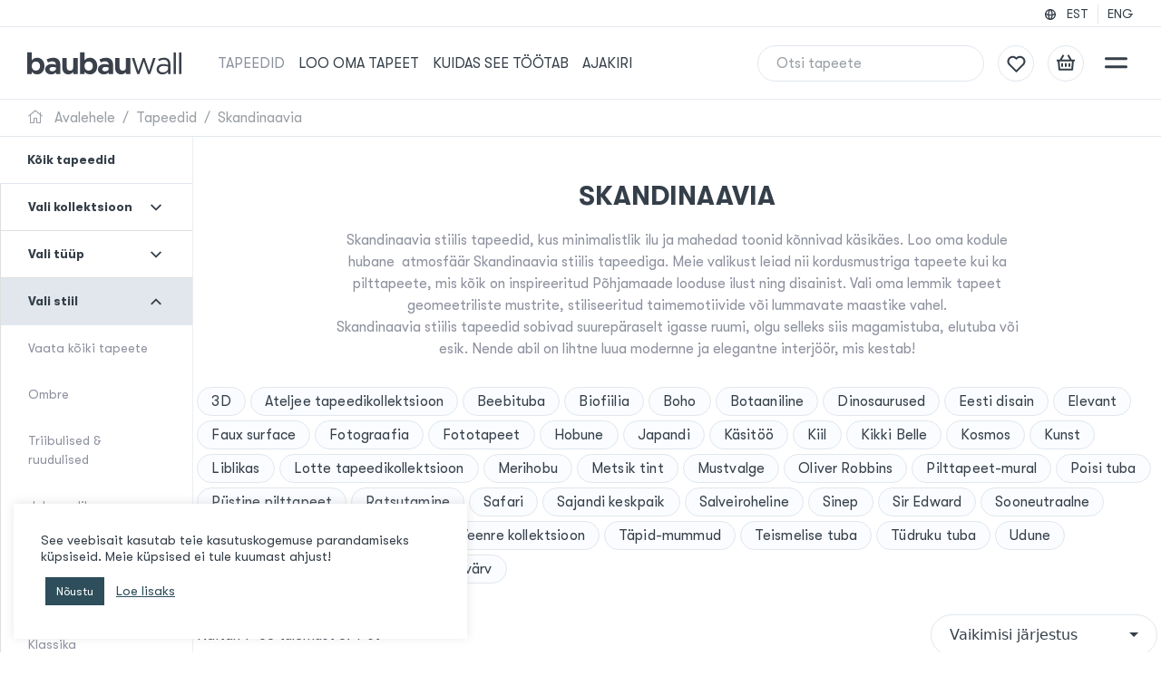

--- FILE ---
content_type: text/html; charset=UTF-8
request_url: https://baubauwall.com/et/tootekategooria/stiil/skandinaavia/
body_size: 34364
content:
<!doctype html>
<html lang="en">
  <head>

    <!-- Meta -->
    <meta charset="utf-8">
    <meta name="viewport" content="width=device-width, initial-scale=1, shrink-to-fit=no">
    <meta name="msapplication-TileColor" content="#ffffff">
    <meta name="theme-color" content="#ffffff">

    <!-- Favicon -->
    <link rel="apple-touch-icon" sizes="120x120" href="https://baubauwall.com/wp-content/themes/baubau/assets/images/favicon/apple-touch-icon.png">
    <link rel="icon" type="image/png" sizes="32x32" href="https://baubauwall.com/wp-content/themes/baubau/assets/images/favicon/favicon-32x32.png">
    <link rel="icon" type="image/png" sizes="16x16" href="https://baubauwall.com/wp-content/themes/baubau/assets/images/favicon/favicon-16x16.png">
    <link rel="manifest" href="https://baubauwall.com/wp-content/themes/baubau/assets/images/favicon/site.webmanifest">
    <link rel="mask-icon" href="https://baubauwall.com/wp-content/themes/baubau/assets/images/favicon/safari-pinned-tab.svg" color="#2D4E5A">

    <!-- Scripts -->
    <meta name="p:domain_verify" content="3a7967fd75b4b1c4e9b7c265b9247d8b"/>
<!-- Global site tag (gtag.js) - Google Analytics -->
<script async src="https://www.googletagmanager.com/gtag/js?id=G-KK13R9SNTF"></script>
<script>
  window.dataLayer = window.dataLayer || [];
  function gtag(){dataLayer.push(arguments);}
  gtag('js', new Date());
  gtag('config', 'G-KK13R9SNTF');
</script>
<meta name="facebook-domain-verification" content="jxcx896yo2lz87f6k2w5uhiprqy0mi" />
<!-- Google Tag Manager -->
<script>(function(w,d,s,l,i){w[l]=w[l]||[];w[l].push({'gtm.start':
new Date().getTime(),event:'gtm.js'});var f=d.getElementsByTagName(s)[0],
j=d.createElement(s),dl=l!='dataLayer'?'&l='+l:'';j.async=true;j.src=
'https://www.googletagmanager.com/gtm.js?id='+i+dl;f.parentNode.insertBefore(j,f);
})(window,document,'script','dataLayer','GTM-5L3BM7G');</script>
<!-- End Google Tag Manager -->
    <!-- Styles -->
    <link href="https://cdn.jsdelivr.net/npm/bootstrap@5.1.3/dist/css/bootstrap.min.css" rel="stylesheet"
      integrity="sha384-1BmE4kWBq78iYhFldvKuhfTAU6auU8tT94WrHftjDbrCEXSU1oBoqyl2QvZ6jIW3" crossorigin="anonymous"
      media="screen, print">
    <link rel="stylesheet"
      href="https://cdn.jsdelivr.net/npm/bootstrap-select@1.14.0-beta2/dist/css/bootstrap-select.min.css"
      media="screen, print">
    <link rel="stylesheet" href="https://cdnjs.cloudflare.com/ajax/libs/tiny-slider/2.9.4/tiny-slider.css"
      media="screen, print">
    <link rel="stylesheet" href="https://cdnjs.cloudflare.com/ajax/libs/baguettebox.js/1.11.1/baguetteBox.min.css"
      media="screen, print">
    <link rel="stylesheet" type="text/css"
      href="https://baubauwall.com/wp-content/themes/baubau/assets/modules/fontawesome/css/all.css?version=1.0.0"
      media="screen, print">
    <link rel="stylesheet" href="https://baubauwall.com/wp-content/themes/baubau/assets/scss/main.css?version=1.6.5"
      media="screen, print"/>


    <title>Skandinaavia stiilis tapeedid: ilu ja mahedad toonid</title>

    <meta name='robots' content='index, follow, max-image-preview:large, max-snippet:-1, max-video-preview:-1' />
	<style>img:is([sizes="auto" i], [sizes^="auto," i]) { contain-intrinsic-size: 3000px 1500px }</style>
	<script>window._wca = window._wca || [];</script>

	<!-- This site is optimized with the Yoast SEO plugin v25.9 - https://yoast.com/wordpress/plugins/seo/ -->
	<meta name="description" content="Skandinaavia stiilis tapeedid toovad Põhjala ilu koju! Vali kordusmustrite, fototapeetide ja pilttapeetide vahel ning leia lemmikmustrid ja maastikud." />
	<link rel="canonical" href="https://baubauwall.com/et/tootekategooria/stiil/skandinaavia/" />
	<link rel="next" href="https://baubauwall.com/et/tootekategooria/stiil/skandinaavia/page/2/" />
	<meta property="og:locale" content="et_EE" />
	<meta property="og:type" content="article" />
	<meta property="og:title" content="BAUBAUWALL TAPEEDID" />
	<meta property="og:description" content="Skandinaavia stiilis tapeedid toovad Põhjala ilu koju! Vali kordusmustrite, fototapeetide ja pilttapeetide vahel ning leia lemmikmustrid ja maastikud." />
	<meta property="og:url" content="https://baubauwall.com/et/tootekategooria/stiil/skandinaavia/" />
	<meta property="og:site_name" content="BAUBAUWALL TAPEEDID" />
	<meta property="og:image" content="https://baubauwall.com/wp-content/uploads/2025/01/Baubauwall_Wild_ink_Mural-Wallpapers_Triinu-Silla-3.jpg" />
	<meta property="og:image:width" content="680" />
	<meta property="og:image:height" content="805" />
	<meta property="og:image:type" content="image/jpeg" />
	<meta name="twitter:card" content="summary_large_image" />
	<script type="application/ld+json" class="yoast-schema-graph">{"@context":"https://schema.org","@graph":[{"@type":"CollectionPage","@id":"https://baubauwall.com/et/tootekategooria/stiil/skandinaavia/","url":"https://baubauwall.com/et/tootekategooria/stiil/skandinaavia/","name":"Skandinaavia stiilis tapeedid: ilu ja mahedad toonid","isPartOf":{"@id":"https://baubauwall.com/et/#website"},"primaryImageOfPage":{"@id":"https://baubauwall.com/et/tootekategooria/stiil/skandinaavia/#primaryimage"},"image":{"@id":"https://baubauwall.com/et/tootekategooria/stiil/skandinaavia/#primaryimage"},"thumbnailUrl":"https://baubauwall.com/wp-content/uploads/2022/03/51200039_LineArtFaces-sagegreen_Baubauwall_Wallmural_room2-1.jpg","description":"Skandinaavia stiilis tapeedid toovad Põhjala ilu koju! Vali kordusmustrite, fototapeetide ja pilttapeetide vahel ning leia lemmikmustrid ja maastikud.","breadcrumb":{"@id":"https://baubauwall.com/et/tootekategooria/stiil/skandinaavia/#breadcrumb"},"inLanguage":"et"},{"@type":"ImageObject","inLanguage":"et","@id":"https://baubauwall.com/et/tootekategooria/stiil/skandinaavia/#primaryimage","url":"https://baubauwall.com/wp-content/uploads/2022/03/51200039_LineArtFaces-sagegreen_Baubauwall_Wallmural_room2-1.jpg","contentUrl":"https://baubauwall.com/wp-content/uploads/2022/03/51200039_LineArtFaces-sagegreen_Baubauwall_Wallmural_room2-1.jpg","width":736,"height":800,"caption":"Line art wallpaper in sage grreen"},{"@type":"BreadcrumbList","@id":"https://baubauwall.com/et/tootekategooria/stiil/skandinaavia/#breadcrumb","itemListElement":[{"@type":"ListItem","position":1,"name":"Koju","item":"https://baubauwall.com/et/"},{"@type":"ListItem","position":2,"name":"stiil","item":"https://baubauwall.com/et/tootekategooria/stiil/"},{"@type":"ListItem","position":3,"name":"Skandinaavia"}]},{"@type":"WebSite","@id":"https://baubauwall.com/et/#website","url":"https://baubauwall.com/et/","name":"BAUBAUWALL TAPEEDID","description":"Valmis paanides tapeet Eestist!","potentialAction":[{"@type":"SearchAction","target":{"@type":"EntryPoint","urlTemplate":"https://baubauwall.com/et/?s={search_term_string}"},"query-input":{"@type":"PropertyValueSpecification","valueRequired":true,"valueName":"search_term_string"}}],"inLanguage":"et"}]}</script>
	<!-- / Yoast SEO plugin. -->


<link rel='dns-prefetch' href='//code.jquery.com' />
<link rel='dns-prefetch' href='//cdn.jsdelivr.net' />
<link rel='dns-prefetch' href='//www.googletagmanager.com' />
<link rel='dns-prefetch' href='//widget.trustpilot.com' />
<link rel='dns-prefetch' href='//assets.pinterest.com' />
<link rel='dns-prefetch' href='//stats.wp.com' />
<link rel='preconnect' href='//c0.wp.com' />
<link rel="alternate" type="application/rss+xml" title="BAUBAUWALL TAPEEDID &raquo; Skandinaavia Kategooria uudisevoog" href="https://baubauwall.com/et/tootekategooria/stiil/skandinaavia/feed/" />
<script type="text/javascript">
/* <![CDATA[ */
window._wpemojiSettings = {"baseUrl":"https:\/\/s.w.org\/images\/core\/emoji\/16.0.1\/72x72\/","ext":".png","svgUrl":"https:\/\/s.w.org\/images\/core\/emoji\/16.0.1\/svg\/","svgExt":".svg","source":{"concatemoji":"https:\/\/baubauwall.com\/wp-includes\/js\/wp-emoji-release.min.js?ver=6.8.2"}};
/*! This file is auto-generated */
!function(s,n){var o,i,e;function c(e){try{var t={supportTests:e,timestamp:(new Date).valueOf()};sessionStorage.setItem(o,JSON.stringify(t))}catch(e){}}function p(e,t,n){e.clearRect(0,0,e.canvas.width,e.canvas.height),e.fillText(t,0,0);var t=new Uint32Array(e.getImageData(0,0,e.canvas.width,e.canvas.height).data),a=(e.clearRect(0,0,e.canvas.width,e.canvas.height),e.fillText(n,0,0),new Uint32Array(e.getImageData(0,0,e.canvas.width,e.canvas.height).data));return t.every(function(e,t){return e===a[t]})}function u(e,t){e.clearRect(0,0,e.canvas.width,e.canvas.height),e.fillText(t,0,0);for(var n=e.getImageData(16,16,1,1),a=0;a<n.data.length;a++)if(0!==n.data[a])return!1;return!0}function f(e,t,n,a){switch(t){case"flag":return n(e,"\ud83c\udff3\ufe0f\u200d\u26a7\ufe0f","\ud83c\udff3\ufe0f\u200b\u26a7\ufe0f")?!1:!n(e,"\ud83c\udde8\ud83c\uddf6","\ud83c\udde8\u200b\ud83c\uddf6")&&!n(e,"\ud83c\udff4\udb40\udc67\udb40\udc62\udb40\udc65\udb40\udc6e\udb40\udc67\udb40\udc7f","\ud83c\udff4\u200b\udb40\udc67\u200b\udb40\udc62\u200b\udb40\udc65\u200b\udb40\udc6e\u200b\udb40\udc67\u200b\udb40\udc7f");case"emoji":return!a(e,"\ud83e\udedf")}return!1}function g(e,t,n,a){var r="undefined"!=typeof WorkerGlobalScope&&self instanceof WorkerGlobalScope?new OffscreenCanvas(300,150):s.createElement("canvas"),o=r.getContext("2d",{willReadFrequently:!0}),i=(o.textBaseline="top",o.font="600 32px Arial",{});return e.forEach(function(e){i[e]=t(o,e,n,a)}),i}function t(e){var t=s.createElement("script");t.src=e,t.defer=!0,s.head.appendChild(t)}"undefined"!=typeof Promise&&(o="wpEmojiSettingsSupports",i=["flag","emoji"],n.supports={everything:!0,everythingExceptFlag:!0},e=new Promise(function(e){s.addEventListener("DOMContentLoaded",e,{once:!0})}),new Promise(function(t){var n=function(){try{var e=JSON.parse(sessionStorage.getItem(o));if("object"==typeof e&&"number"==typeof e.timestamp&&(new Date).valueOf()<e.timestamp+604800&&"object"==typeof e.supportTests)return e.supportTests}catch(e){}return null}();if(!n){if("undefined"!=typeof Worker&&"undefined"!=typeof OffscreenCanvas&&"undefined"!=typeof URL&&URL.createObjectURL&&"undefined"!=typeof Blob)try{var e="postMessage("+g.toString()+"("+[JSON.stringify(i),f.toString(),p.toString(),u.toString()].join(",")+"));",a=new Blob([e],{type:"text/javascript"}),r=new Worker(URL.createObjectURL(a),{name:"wpTestEmojiSupports"});return void(r.onmessage=function(e){c(n=e.data),r.terminate(),t(n)})}catch(e){}c(n=g(i,f,p,u))}t(n)}).then(function(e){for(var t in e)n.supports[t]=e[t],n.supports.everything=n.supports.everything&&n.supports[t],"flag"!==t&&(n.supports.everythingExceptFlag=n.supports.everythingExceptFlag&&n.supports[t]);n.supports.everythingExceptFlag=n.supports.everythingExceptFlag&&!n.supports.flag,n.DOMReady=!1,n.readyCallback=function(){n.DOMReady=!0}}).then(function(){return e}).then(function(){var e;n.supports.everything||(n.readyCallback(),(e=n.source||{}).concatemoji?t(e.concatemoji):e.wpemoji&&e.twemoji&&(t(e.twemoji),t(e.wpemoji)))}))}((window,document),window._wpemojiSettings);
/* ]]> */
</script>
<style id='wp-emoji-styles-inline-css' type='text/css'>

	img.wp-smiley, img.emoji {
		display: inline !important;
		border: none !important;
		box-shadow: none !important;
		height: 1em !important;
		width: 1em !important;
		margin: 0 0.07em !important;
		vertical-align: -0.1em !important;
		background: none !important;
		padding: 0 !important;
	}
</style>
<link rel='stylesheet' id='wp-block-library-css' href='https://c0.wp.com/c/6.8.2/wp-includes/css/dist/block-library/style.min.css' type='text/css' media='all' />
<style id='classic-theme-styles-inline-css' type='text/css'>
/*! This file is auto-generated */
.wp-block-button__link{color:#fff;background-color:#32373c;border-radius:9999px;box-shadow:none;text-decoration:none;padding:calc(.667em + 2px) calc(1.333em + 2px);font-size:1.125em}.wp-block-file__button{background:#32373c;color:#fff;text-decoration:none}
</style>
<link rel='stylesheet' id='wp-components-css' href='https://c0.wp.com/c/6.8.2/wp-includes/css/dist/components/style.min.css' type='text/css' media='all' />
<link rel='stylesheet' id='wp-preferences-css' href='https://c0.wp.com/c/6.8.2/wp-includes/css/dist/preferences/style.min.css' type='text/css' media='all' />
<link rel='stylesheet' id='wp-block-editor-css' href='https://c0.wp.com/c/6.8.2/wp-includes/css/dist/block-editor/style.min.css' type='text/css' media='all' />
<link rel='stylesheet' id='popup-maker-block-library-style-css' href='https://baubauwall.com/wp-content/plugins/popup-maker/dist/packages/block-library-style.css?ver=dbea705cfafe089d65f1' type='text/css' media='all' />
<link rel='stylesheet' id='mediaelement-css' href='https://c0.wp.com/c/6.8.2/wp-includes/js/mediaelement/mediaelementplayer-legacy.min.css' type='text/css' media='all' />
<link rel='stylesheet' id='wp-mediaelement-css' href='https://c0.wp.com/c/6.8.2/wp-includes/js/mediaelement/wp-mediaelement.min.css' type='text/css' media='all' />
<style id='jetpack-sharing-buttons-style-inline-css' type='text/css'>
.jetpack-sharing-buttons__services-list{display:flex;flex-direction:row;flex-wrap:wrap;gap:0;list-style-type:none;margin:5px;padding:0}.jetpack-sharing-buttons__services-list.has-small-icon-size{font-size:12px}.jetpack-sharing-buttons__services-list.has-normal-icon-size{font-size:16px}.jetpack-sharing-buttons__services-list.has-large-icon-size{font-size:24px}.jetpack-sharing-buttons__services-list.has-huge-icon-size{font-size:36px}@media print{.jetpack-sharing-buttons__services-list{display:none!important}}.editor-styles-wrapper .wp-block-jetpack-sharing-buttons{gap:0;padding-inline-start:0}ul.jetpack-sharing-buttons__services-list.has-background{padding:1.25em 2.375em}
</style>
<style id='global-styles-inline-css' type='text/css'>
:root{--wp--preset--aspect-ratio--square: 1;--wp--preset--aspect-ratio--4-3: 4/3;--wp--preset--aspect-ratio--3-4: 3/4;--wp--preset--aspect-ratio--3-2: 3/2;--wp--preset--aspect-ratio--2-3: 2/3;--wp--preset--aspect-ratio--16-9: 16/9;--wp--preset--aspect-ratio--9-16: 9/16;--wp--preset--color--black: #000000;--wp--preset--color--cyan-bluish-gray: #abb8c3;--wp--preset--color--white: #ffffff;--wp--preset--color--pale-pink: #f78da7;--wp--preset--color--vivid-red: #cf2e2e;--wp--preset--color--luminous-vivid-orange: #ff6900;--wp--preset--color--luminous-vivid-amber: #fcb900;--wp--preset--color--light-green-cyan: #7bdcb5;--wp--preset--color--vivid-green-cyan: #00d084;--wp--preset--color--pale-cyan-blue: #8ed1fc;--wp--preset--color--vivid-cyan-blue: #0693e3;--wp--preset--color--vivid-purple: #9b51e0;--wp--preset--gradient--vivid-cyan-blue-to-vivid-purple: linear-gradient(135deg,rgba(6,147,227,1) 0%,rgb(155,81,224) 100%);--wp--preset--gradient--light-green-cyan-to-vivid-green-cyan: linear-gradient(135deg,rgb(122,220,180) 0%,rgb(0,208,130) 100%);--wp--preset--gradient--luminous-vivid-amber-to-luminous-vivid-orange: linear-gradient(135deg,rgba(252,185,0,1) 0%,rgba(255,105,0,1) 100%);--wp--preset--gradient--luminous-vivid-orange-to-vivid-red: linear-gradient(135deg,rgba(255,105,0,1) 0%,rgb(207,46,46) 100%);--wp--preset--gradient--very-light-gray-to-cyan-bluish-gray: linear-gradient(135deg,rgb(238,238,238) 0%,rgb(169,184,195) 100%);--wp--preset--gradient--cool-to-warm-spectrum: linear-gradient(135deg,rgb(74,234,220) 0%,rgb(151,120,209) 20%,rgb(207,42,186) 40%,rgb(238,44,130) 60%,rgb(251,105,98) 80%,rgb(254,248,76) 100%);--wp--preset--gradient--blush-light-purple: linear-gradient(135deg,rgb(255,206,236) 0%,rgb(152,150,240) 100%);--wp--preset--gradient--blush-bordeaux: linear-gradient(135deg,rgb(254,205,165) 0%,rgb(254,45,45) 50%,rgb(107,0,62) 100%);--wp--preset--gradient--luminous-dusk: linear-gradient(135deg,rgb(255,203,112) 0%,rgb(199,81,192) 50%,rgb(65,88,208) 100%);--wp--preset--gradient--pale-ocean: linear-gradient(135deg,rgb(255,245,203) 0%,rgb(182,227,212) 50%,rgb(51,167,181) 100%);--wp--preset--gradient--electric-grass: linear-gradient(135deg,rgb(202,248,128) 0%,rgb(113,206,126) 100%);--wp--preset--gradient--midnight: linear-gradient(135deg,rgb(2,3,129) 0%,rgb(40,116,252) 100%);--wp--preset--font-size--small: 13px;--wp--preset--font-size--medium: 20px;--wp--preset--font-size--large: 36px;--wp--preset--font-size--x-large: 42px;--wp--preset--spacing--20: 0.44rem;--wp--preset--spacing--30: 0.67rem;--wp--preset--spacing--40: 1rem;--wp--preset--spacing--50: 1.5rem;--wp--preset--spacing--60: 2.25rem;--wp--preset--spacing--70: 3.38rem;--wp--preset--spacing--80: 5.06rem;--wp--preset--shadow--natural: 6px 6px 9px rgba(0, 0, 0, 0.2);--wp--preset--shadow--deep: 12px 12px 50px rgba(0, 0, 0, 0.4);--wp--preset--shadow--sharp: 6px 6px 0px rgba(0, 0, 0, 0.2);--wp--preset--shadow--outlined: 6px 6px 0px -3px rgba(255, 255, 255, 1), 6px 6px rgba(0, 0, 0, 1);--wp--preset--shadow--crisp: 6px 6px 0px rgba(0, 0, 0, 1);}:where(.is-layout-flex){gap: 0.5em;}:where(.is-layout-grid){gap: 0.5em;}body .is-layout-flex{display: flex;}.is-layout-flex{flex-wrap: wrap;align-items: center;}.is-layout-flex > :is(*, div){margin: 0;}body .is-layout-grid{display: grid;}.is-layout-grid > :is(*, div){margin: 0;}:where(.wp-block-columns.is-layout-flex){gap: 2em;}:where(.wp-block-columns.is-layout-grid){gap: 2em;}:where(.wp-block-post-template.is-layout-flex){gap: 1.25em;}:where(.wp-block-post-template.is-layout-grid){gap: 1.25em;}.has-black-color{color: var(--wp--preset--color--black) !important;}.has-cyan-bluish-gray-color{color: var(--wp--preset--color--cyan-bluish-gray) !important;}.has-white-color{color: var(--wp--preset--color--white) !important;}.has-pale-pink-color{color: var(--wp--preset--color--pale-pink) !important;}.has-vivid-red-color{color: var(--wp--preset--color--vivid-red) !important;}.has-luminous-vivid-orange-color{color: var(--wp--preset--color--luminous-vivid-orange) !important;}.has-luminous-vivid-amber-color{color: var(--wp--preset--color--luminous-vivid-amber) !important;}.has-light-green-cyan-color{color: var(--wp--preset--color--light-green-cyan) !important;}.has-vivid-green-cyan-color{color: var(--wp--preset--color--vivid-green-cyan) !important;}.has-pale-cyan-blue-color{color: var(--wp--preset--color--pale-cyan-blue) !important;}.has-vivid-cyan-blue-color{color: var(--wp--preset--color--vivid-cyan-blue) !important;}.has-vivid-purple-color{color: var(--wp--preset--color--vivid-purple) !important;}.has-black-background-color{background-color: var(--wp--preset--color--black) !important;}.has-cyan-bluish-gray-background-color{background-color: var(--wp--preset--color--cyan-bluish-gray) !important;}.has-white-background-color{background-color: var(--wp--preset--color--white) !important;}.has-pale-pink-background-color{background-color: var(--wp--preset--color--pale-pink) !important;}.has-vivid-red-background-color{background-color: var(--wp--preset--color--vivid-red) !important;}.has-luminous-vivid-orange-background-color{background-color: var(--wp--preset--color--luminous-vivid-orange) !important;}.has-luminous-vivid-amber-background-color{background-color: var(--wp--preset--color--luminous-vivid-amber) !important;}.has-light-green-cyan-background-color{background-color: var(--wp--preset--color--light-green-cyan) !important;}.has-vivid-green-cyan-background-color{background-color: var(--wp--preset--color--vivid-green-cyan) !important;}.has-pale-cyan-blue-background-color{background-color: var(--wp--preset--color--pale-cyan-blue) !important;}.has-vivid-cyan-blue-background-color{background-color: var(--wp--preset--color--vivid-cyan-blue) !important;}.has-vivid-purple-background-color{background-color: var(--wp--preset--color--vivid-purple) !important;}.has-black-border-color{border-color: var(--wp--preset--color--black) !important;}.has-cyan-bluish-gray-border-color{border-color: var(--wp--preset--color--cyan-bluish-gray) !important;}.has-white-border-color{border-color: var(--wp--preset--color--white) !important;}.has-pale-pink-border-color{border-color: var(--wp--preset--color--pale-pink) !important;}.has-vivid-red-border-color{border-color: var(--wp--preset--color--vivid-red) !important;}.has-luminous-vivid-orange-border-color{border-color: var(--wp--preset--color--luminous-vivid-orange) !important;}.has-luminous-vivid-amber-border-color{border-color: var(--wp--preset--color--luminous-vivid-amber) !important;}.has-light-green-cyan-border-color{border-color: var(--wp--preset--color--light-green-cyan) !important;}.has-vivid-green-cyan-border-color{border-color: var(--wp--preset--color--vivid-green-cyan) !important;}.has-pale-cyan-blue-border-color{border-color: var(--wp--preset--color--pale-cyan-blue) !important;}.has-vivid-cyan-blue-border-color{border-color: var(--wp--preset--color--vivid-cyan-blue) !important;}.has-vivid-purple-border-color{border-color: var(--wp--preset--color--vivid-purple) !important;}.has-vivid-cyan-blue-to-vivid-purple-gradient-background{background: var(--wp--preset--gradient--vivid-cyan-blue-to-vivid-purple) !important;}.has-light-green-cyan-to-vivid-green-cyan-gradient-background{background: var(--wp--preset--gradient--light-green-cyan-to-vivid-green-cyan) !important;}.has-luminous-vivid-amber-to-luminous-vivid-orange-gradient-background{background: var(--wp--preset--gradient--luminous-vivid-amber-to-luminous-vivid-orange) !important;}.has-luminous-vivid-orange-to-vivid-red-gradient-background{background: var(--wp--preset--gradient--luminous-vivid-orange-to-vivid-red) !important;}.has-very-light-gray-to-cyan-bluish-gray-gradient-background{background: var(--wp--preset--gradient--very-light-gray-to-cyan-bluish-gray) !important;}.has-cool-to-warm-spectrum-gradient-background{background: var(--wp--preset--gradient--cool-to-warm-spectrum) !important;}.has-blush-light-purple-gradient-background{background: var(--wp--preset--gradient--blush-light-purple) !important;}.has-blush-bordeaux-gradient-background{background: var(--wp--preset--gradient--blush-bordeaux) !important;}.has-luminous-dusk-gradient-background{background: var(--wp--preset--gradient--luminous-dusk) !important;}.has-pale-ocean-gradient-background{background: var(--wp--preset--gradient--pale-ocean) !important;}.has-electric-grass-gradient-background{background: var(--wp--preset--gradient--electric-grass) !important;}.has-midnight-gradient-background{background: var(--wp--preset--gradient--midnight) !important;}.has-small-font-size{font-size: var(--wp--preset--font-size--small) !important;}.has-medium-font-size{font-size: var(--wp--preset--font-size--medium) !important;}.has-large-font-size{font-size: var(--wp--preset--font-size--large) !important;}.has-x-large-font-size{font-size: var(--wp--preset--font-size--x-large) !important;}
:where(.wp-block-post-template.is-layout-flex){gap: 1.25em;}:where(.wp-block-post-template.is-layout-grid){gap: 1.25em;}
:where(.wp-block-columns.is-layout-flex){gap: 2em;}:where(.wp-block-columns.is-layout-grid){gap: 2em;}
:root :where(.wp-block-pullquote){font-size: 1.5em;line-height: 1.6;}
</style>
<link rel='stylesheet' id='contact-form-7-css' href='https://baubauwall.com/wp-content/plugins/contact-form-7/includes/css/styles.css?ver=6.1.1' type='text/css' media='all' />
<link rel='stylesheet' id='cookie-law-info-css' href='https://baubauwall.com/wp-content/plugins/cookie-law-info/legacy/public/css/cookie-law-info-public.css?ver=3.3.5' type='text/css' media='all' />
<link rel='stylesheet' id='cookie-law-info-gdpr-css' href='https://baubauwall.com/wp-content/plugins/cookie-law-info/legacy/public/css/cookie-law-info-gdpr.css?ver=3.3.5' type='text/css' media='all' />
<link rel='stylesheet' id='woof-css' href='https://baubauwall.com/wp-content/plugins/woocommerce-products-filter/css/front.css?ver=2.2.6.4' type='text/css' media='all' />
<style id='woof-inline-css' type='text/css'>

.woof_products_top_panel li span, .woof_products_top_panel2 li span{background: url(https://baubauwall.com/wp-content/plugins/woocommerce-products-filter/img/delete.png);background-size: 14px 14px;background-repeat: no-repeat;background-position: right;}
.woof_edit_view{
                    display: none;
                }

</style>
<link rel='stylesheet' id='chosen-drop-down-css' href='https://baubauwall.com/wp-content/plugins/woocommerce-products-filter/js/chosen/chosen.min.css?ver=2.2.6.4' type='text/css' media='all' />
<link rel='stylesheet' id='woocommerce-layout-css' href='https://c0.wp.com/p/woocommerce/10.1.2/assets/css/woocommerce-layout.css' type='text/css' media='all' />
<style id='woocommerce-layout-inline-css' type='text/css'>

	.infinite-scroll .woocommerce-pagination {
		display: none;
	}
</style>
<link rel='stylesheet' id='woocommerce-smallscreen-css' href='https://c0.wp.com/p/woocommerce/10.1.2/assets/css/woocommerce-smallscreen.css' type='text/css' media='only screen and (max-width: 768px)' />
<link rel='stylesheet' id='woocommerce-general-css' href='https://c0.wp.com/p/woocommerce/10.1.2/assets/css/woocommerce.css' type='text/css' media='all' />
<style id='woocommerce-inline-inline-css' type='text/css'>
.woocommerce form .form-row .required { visibility: visible; }
</style>
<link rel='stylesheet' id='aws-pro-style-css' href='https://baubauwall.com/wp-content/plugins/advanced-woo-search-pro/assets/css/common.min.css?ver=pro3.44' type='text/css' media='all' />
<link rel='stylesheet' id='montonio-style-css' href='https://baubauwall.com/wp-content/plugins/montonio-for-woocommerce/assets/css/montonio-style.css?ver=9.1.0' type='text/css' media='all' />
<link rel='stylesheet' id='pinterest-for-woocommerce-pins-css' href='//baubauwall.com/wp-content/plugins/pinterest-for-woocommerce/assets/css/frontend/pinterest-for-woocommerce-pins.min.css?ver=1.4.21' type='text/css' media='all' />
<link rel='stylesheet' id='brands-styles-css' href='https://c0.wp.com/p/woocommerce/10.1.2/assets/css/brands.css' type='text/css' media='all' />
<script type="text/javascript" id="woocommerce-google-analytics-integration-gtag-js-after">
/* <![CDATA[ */
/* Google Analytics for WooCommerce (gtag.js) */
					window.dataLayer = window.dataLayer || [];
					function gtag(){dataLayer.push(arguments);}
					// Set up default consent state.
					for ( const mode of [{"analytics_storage":"denied","ad_storage":"denied","ad_user_data":"denied","ad_personalization":"denied","region":["AT","BE","BG","HR","CY","CZ","DK","EE","FI","FR","DE","GR","HU","IS","IE","IT","LV","LI","LT","LU","MT","NL","NO","PL","PT","RO","SK","SI","ES","SE","GB","CH"]}] || [] ) {
						gtag( "consent", "default", { "wait_for_update": 500, ...mode } );
					}
					gtag("js", new Date());
					gtag("set", "developer_id.dOGY3NW", true);
					gtag("config", "G-KK13R9SNTF", {"track_404":true,"allow_google_signals":true,"logged_in":false,"linker":{"domains":[],"allow_incoming":false},"custom_map":{"dimension1":"logged_in"}});
/* ]]> */
</script>
<script type="text/javascript" id="wpml-cookie-js-extra">
/* <![CDATA[ */
var wpml_cookies = {"wp-wpml_current_language":{"value":"et","expires":1,"path":"\/"}};
var wpml_cookies = {"wp-wpml_current_language":{"value":"et","expires":1,"path":"\/"}};
/* ]]> */
</script>
<script type="text/javascript" src="https://baubauwall.com/wp-content/plugins/sitepress-multilingual-cms/res/js/cookies/language-cookie.js?ver=481990" id="wpml-cookie-js" defer="defer" data-wp-strategy="defer"></script>
<script type="text/javascript" src="https://code.jquery.com/jquery-3.5.1.min.js?ver=6.8.2" id="jquery-js" data-wp-strategy="defer"></script>
<script type="text/javascript" src="https://cdn.jsdelivr.net/npm/@popperjs/core@2.10.2/dist/umd/popper.min.js?ver=6.8.2" id="popper-js" defer="defer" data-wp-strategy="defer"></script>
<script type="text/javascript" src="https://cdn.jsdelivr.net/npm/bootstrap@5.1.3/dist/js/bootstrap.min.js?ver=6.8.2" id="bootstrap-js" defer="defer" data-wp-strategy="defer"></script>
<script type="text/javascript" src="https://cdn.jsdelivr.net/npm/bootstrap-select@1.14.0-beta2/dist/js/bootstrap-select.min.js?ver=6.8.2" id="bootstrap-select-js" defer="defer" data-wp-strategy="defer"></script>
<script type="text/javascript" src="https://cdn.jsdelivr.net/npm/js-cookie@3.0.1/dist/js.cookie.min.js?ver=6.8.2" id="js-cookie-js" defer="defer" data-wp-strategy="defer"></script>
<script type="text/javascript" src="https://baubauwall.com/wp-content/themes/baubau/assets/js/header.js?ver=1.0.0" id="header-js" defer="defer" data-wp-strategy="defer"></script>
<script type="text/javascript" src="https://baubauwall.com/wp-content/themes/baubau/assets/js/wishlist.js?ver=1.0.2" id="wishlist-js" defer="defer" data-wp-strategy="defer"></script>
<script type="text/javascript" src="https://baubauwall.com/wp-content/themes/baubau/assets/js/main.js?ver=1.0.0" id="main-js" defer="defer" data-wp-strategy="defer"></script>
<script type="text/javascript" id="cookie-law-info-js-extra">
/* <![CDATA[ */
var Cli_Data = {"nn_cookie_ids":[],"cookielist":[],"non_necessary_cookies":[],"ccpaEnabled":"","ccpaRegionBased":"","ccpaBarEnabled":"","strictlyEnabled":["necessary","obligatoire"],"ccpaType":"gdpr","js_blocking":"1","custom_integration":"","triggerDomRefresh":"","secure_cookies":""};
var cli_cookiebar_settings = {"animate_speed_hide":"500","animate_speed_show":"500","background":"#FFF","border":"#b1a6a6c2","border_on":"","button_1_button_colour":"#61a229","button_1_button_hover":"#4e8221","button_1_link_colour":"#fff","button_1_as_button":"1","button_1_new_win":"","button_2_button_colour":"#333","button_2_button_hover":"#292929","button_2_link_colour":"#2d4e5a","button_2_as_button":"","button_2_hidebar":"","button_3_button_colour":"#dedfe0","button_3_button_hover":"#b2b2b3","button_3_link_colour":"#333333","button_3_as_button":"1","button_3_new_win":"","button_4_button_colour":"#dedfe0","button_4_button_hover":"#b2b2b3","button_4_link_colour":"#333333","button_4_as_button":"1","button_7_button_colour":"#2d4e5a","button_7_button_hover":"#243e48","button_7_link_colour":"#fff","button_7_as_button":"1","button_7_new_win":"","font_family":"inherit","header_fix":"","notify_animate_hide":"1","notify_animate_show":"","notify_div_id":"#cookie-law-info-bar","notify_position_horizontal":"right","notify_position_vertical":"bottom","scroll_close":"","scroll_close_reload":"","accept_close_reload":"","reject_close_reload":"","showagain_tab":"","showagain_background":"#fff","showagain_border":"#000","showagain_div_id":"#cookie-law-info-again","showagain_x_position":"100px","text":"#333333","show_once_yn":"","show_once":"10000","logging_on":"","as_popup":"","popup_overlay":"1","bar_heading_text":"","cookie_bar_as":"widget","popup_showagain_position":"bottom-right","widget_position":"left"};
var log_object = {"ajax_url":"https:\/\/baubauwall.com\/wp-admin\/admin-ajax.php"};
/* ]]> */
</script>
<script type="text/javascript" src="https://baubauwall.com/wp-content/plugins/cookie-law-info/legacy/public/js/cookie-law-info-public.js?ver=3.3.5" id="cookie-law-info-js"></script>
<script type="text/javascript" id="tp-js-js-extra">
/* <![CDATA[ */
var trustpilot_settings = {"key":"bT3UOgJ1CJvxbo0f","TrustpilotScriptUrl":"https:\/\/invitejs.trustpilot.com\/tp.min.js","IntegrationAppUrl":"\/\/ecommscript-integrationapp.trustpilot.com","PreviewScriptUrl":"\/\/ecommplugins-scripts.trustpilot.com\/v2.1\/js\/preview.min.js","PreviewCssUrl":"\/\/ecommplugins-scripts.trustpilot.com\/v2.1\/css\/preview.min.css","PreviewWPCssUrl":"\/\/ecommplugins-scripts.trustpilot.com\/v2.1\/css\/preview_wp.css","WidgetScriptUrl":"\/\/widget.trustpilot.com\/bootstrap\/v5\/tp.widget.bootstrap.min.js"};
/* ]]> */
</script>
<script type="text/javascript" src="https://baubauwall.com/wp-content/plugins/trustpilot-reviews/review/assets/js/headerScript.min.js?ver=1.0&#039; async=&#039;async" id="tp-js-js"></script>
<script type="text/javascript" src="//widget.trustpilot.com/bootstrap/v5/tp.widget.bootstrap.min.js?ver=1.0&#039; async=&#039;async" id="widget-bootstrap-js"></script>
<script type="text/javascript" id="trustbox-js-extra">
/* <![CDATA[ */
var trustbox_settings = {"page":"category","sku":null,"name":null};
var trustpilot_trustbox_settings = {"trustboxes":[{"enabled":"enabled","snippet":"[base64]","customizations":"[base64]","defaults":"[base64]","page":"landing","position":"before","corner":"top: #{Y}px; left: #{X}px;","paddingx":"0","paddingy":"0","zindex":"1000","clear":"both","xpaths":"[base64]","sku":"TRUSTPILOT_SKU_VALUE_17455,51200113","name":"Troopiline flamingod\u017eungel - roosa","widgetName":"Review Collector","repeatable":false,"uuid":"8eebe87d-c8a4-e5fd-b398-da6b3d1c1c20","error":"Your selection is in a form, so it might be not consistent through different pages."}]};
/* ]]> */
</script>
<script type="text/javascript" src="https://baubauwall.com/wp-content/plugins/trustpilot-reviews/review/assets/js/trustBoxScript.min.js?ver=1.0&#039; async=&#039;async" id="trustbox-js"></script>
<script type="text/javascript" src="https://c0.wp.com/p/woocommerce/10.1.2/assets/js/jquery-blockui/jquery.blockUI.min.js" id="jquery-blockui-js" defer="defer" data-wp-strategy="defer"></script>
<script type="text/javascript" id="wc-add-to-cart-js-extra">
/* <![CDATA[ */
var wc_add_to_cart_params = {"ajax_url":"\/wp-admin\/admin-ajax.php?lang=et","wc_ajax_url":"\/et\/?wc-ajax=%%endpoint%%","i18n_view_cart":"Vaata ostukorvi","cart_url":"https:\/\/baubauwall.com\/et\/ostukorv\/","is_cart":"","cart_redirect_after_add":"no"};
/* ]]> */
</script>
<script type="text/javascript" src="https://c0.wp.com/p/woocommerce/10.1.2/assets/js/frontend/add-to-cart.min.js" id="wc-add-to-cart-js" defer="defer" data-wp-strategy="defer"></script>
<script type="text/javascript" id="woocommerce-js-extra">
/* <![CDATA[ */
var woocommerce_params = {"ajax_url":"\/wp-admin\/admin-ajax.php?lang=et","wc_ajax_url":"\/et\/?wc-ajax=%%endpoint%%","i18n_password_show":"Show password","i18n_password_hide":"Hide password"};
/* ]]> */
</script>
<script type="text/javascript" src="https://c0.wp.com/p/woocommerce/10.1.2/assets/js/frontend/woocommerce.min.js" id="woocommerce-js" defer="defer" data-wp-strategy="defer"></script>
<script type="text/javascript" id="news_load_more-js-extra">
/* <![CDATA[ */
var news_load_more_parameters = {"ajaxurl":"https:\/\/baubauwall.com\/wp-admin\/admin-ajax.php","posts":"{\"product_cat\":\"skandinaavia\",\"error\":\"\",\"m\":\"\",\"p\":0,\"post_parent\":\"\",\"subpost\":\"\",\"subpost_id\":\"\",\"attachment\":\"\",\"attachment_id\":0,\"name\":\"\",\"pagename\":\"\",\"page_id\":0,\"second\":\"\",\"minute\":\"\",\"hour\":\"\",\"day\":0,\"monthnum\":0,\"year\":0,\"w\":0,\"category_name\":\"\",\"tag\":\"\",\"cat\":\"\",\"tag_id\":\"\",\"author\":\"\",\"author_name\":\"\",\"feed\":\"\",\"tb\":\"\",\"paged\":0,\"meta_key\":\"\",\"meta_value\":\"\",\"preview\":\"\",\"s\":\"\",\"sentence\":\"\",\"title\":\"\",\"fields\":\"all\",\"menu_order\":\"\",\"embed\":\"\",\"category__in\":[],\"category__not_in\":[],\"category__and\":[],\"post__in\":[],\"post__not_in\":[],\"post_name__in\":[],\"tag__in\":[],\"tag__not_in\":[],\"tag__and\":[],\"tag_slug__in\":[],\"tag_slug__and\":[],\"post_parent__in\":[],\"post_parent__not_in\":[],\"author__in\":[],\"author__not_in\":[],\"search_columns\":[],\"meta_query\":[],\"orderby\":\"menu_order title\",\"order\":\"ASC\",\"tax_query\":{\"relation\":\"AND\",\"0\":{\"taxonomy\":\"product_visibility\",\"field\":\"term_taxonomy_id\",\"terms\":[11],\"operator\":\"NOT IN\"}},\"wc_query\":\"product_query\",\"posts_per_page\":63,\"ignore_sticky_posts\":false,\"suppress_filters\":false,\"cache_results\":true,\"update_post_term_cache\":true,\"update_menu_item_cache\":false,\"lazy_load_term_meta\":true,\"update_post_meta_cache\":true,\"post_type\":\"\",\"nopaging\":false,\"comments_per_page\":\"50\",\"no_found_rows\":false,\"taxonomy\":\"product_cat\",\"term\":\"skandinaavia\"}","current_page":"1","max_page":"6","more_posts":"Laadi uudiseid","loading":"Laen uudiseid"};
/* ]]> */
</script>
<script type="text/javascript" src="https://baubauwall.com/wp-content/themes/baubau/assets/js/news-ajax-loader.js?ver=6.8.2" id="news_load_more-js" defer="defer" data-wp-strategy="defer"></script>
<script type="text/javascript" src="https://stats.wp.com/s-202603.js" id="woocommerce-analytics-js" defer="defer" data-wp-strategy="defer"></script>
<link rel="https://api.w.org/" href="https://baubauwall.com/et/wp-json/" /><link rel="alternate" title="JSON" type="application/json" href="https://baubauwall.com/et/wp-json/wp/v2/product_cat/396" /><link rel="EditURI" type="application/rsd+xml" title="RSD" href="https://baubauwall.com/xmlrpc.php?rsd" />
<meta name="generator" content="WordPress 6.8.2" />
<meta name="generator" content="WooCommerce 10.1.2" />
<meta name="generator" content="WPML ver:4.8.1 stt:1,15;" />
		<script type="text/javascript">
				(function(c,l,a,r,i,t,y){
					c[a]=c[a]||function(){(c[a].q=c[a].q||[]).push(arguments)};t=l.createElement(r);t.async=1;
					t.src="https://www.clarity.ms/tag/"+i+"?ref=wordpress";y=l.getElementsByTagName(r)[0];y.parentNode.insertBefore(t,y);
				})(window, document, "clarity", "script", "l8az90l967");
		</script>
			<style>img#wpstats{display:none}</style>
		<!-- Google site verification - Google for WooCommerce -->
<meta name="google-site-verification" content="bQsMTyy7IKZg5UqfR4upt6udutq_r_UePE5FKEdnGps" />
	<noscript><style>.woocommerce-product-gallery{ opacity: 1 !important; }</style></noscript>
				<script  type="text/javascript">
				!function(f,b,e,v,n,t,s){if(f.fbq)return;n=f.fbq=function(){n.callMethod?
					n.callMethod.apply(n,arguments):n.queue.push(arguments)};if(!f._fbq)f._fbq=n;
					n.push=n;n.loaded=!0;n.version='2.0';n.queue=[];t=b.createElement(e);t.async=!0;
					t.src=v;s=b.getElementsByTagName(e)[0];s.parentNode.insertBefore(t,s)}(window,
					document,'script','https://connect.facebook.net/en_US/fbevents.js');
			</script>
			<!-- WooCommerce Facebook Integration Begin -->
			<script  type="text/javascript">

				fbq('init', '624528923034582', {}, {
    "agent": "woocommerce_7-10.1.2-3.5.7"
});

				document.addEventListener( 'DOMContentLoaded', function() {
					// Insert placeholder for events injected when a product is added to the cart through AJAX.
					document.body.insertAdjacentHTML( 'beforeend', '<div class=\"wc-facebook-pixel-event-placeholder\"></div>' );
				}, false );

			</script>
			<!-- WooCommerce Facebook Integration End -->
			<link rel="icon" href="https://baubauwall.com/wp-content/uploads/2022/03/cropped-Baubau_favicon-32x32.png" sizes="32x32" />
<link rel="icon" href="https://baubauwall.com/wp-content/uploads/2022/03/cropped-Baubau_favicon-192x192.png" sizes="192x192" />
<link rel="apple-touch-icon" href="https://baubauwall.com/wp-content/uploads/2022/03/cropped-Baubau_favicon-180x180.png" />
<meta name="msapplication-TileImage" content="https://baubauwall.com/wp-content/uploads/2022/03/cropped-Baubau_favicon-270x270.png" />
		<style type="text/css" id="wp-custom-css">
			.iti__selected-flag {
	background-color: transparent !important;
}
.iti.iti--allow-dropdown.iti--separate-dial-code.iti--show-flags {
	width: 100%;
}		</style>
		  </head>

  <body>
    <header>
        <nav id="topbar">
    <div class="container-fluid px-30">
      <div class="row">
        <div class="col-md-12">
          <ul>
            <li>
              <img loading="lazy" src="https://baubauwall.com/wp-content/themes/baubau/assets/images/icons/globe.svg"
                alt="Vali keel">
            </li>
            <li>EST</li>
                          <li>
                <a href="https://baubauwall.com/product-category/style/scandinavian/">ENG</a>
              </li>
                      </ul>
        </div>
      </div>
    </div>
  </nav>

<nav id="navbar" class="navbar navbar-expand-lg ">
  <div class="container-fluid px-30">
    <a class="navbar-brand order-1 fluid-area" href="https://baubauwall.com/et/">
      <img loading="lazy" src="https://baubauwall.com/wp-content/themes/baubau/assets/images/branding/logo-horizontal.svg"
        alt="BAUBAUWALL TAPEEDID">
    </a>
    <div class="d-flex order-lg-3 order-2 ms-auto">
      <ul class="actions navbar-nav flex-row">
        <li class="nav-item d-xl-flex d-none">
          <div class="aws-container" data-id="1" data-url="/et/?wc-ajax=aws_action" data-siteurl="https://baubauwall.com/et/" data-lang="et" data-show-loader="false" data-show-more="false" data-ajax-search="false" data-show-page="true" data-show-clear="false" data-mobile-screen="false" data-buttons-order="1" data-target-blank="false" data-use-analytics="false" data-min-chars="1" data-filters="" data-init-filter="1" data-timeout="300" data-notfound="Sobivat tapeeti ei letud" data-more="Vaata kõiki tulemusi" data-is-mobile="false" data-page-id="396" data-tax="product_cat" data-sku="SKU: " data-item-added="Item added" data-sale-badge="Sale!" ><form class="aws-search-form" action="https://baubauwall.com/et/" method="get" role="search" ><div class="aws-wrapper"><label class="aws-search-label" for="6968268677571">Otsi tapeete</label><input  type="search" name="s" id="6968268677571" value="" class="aws-search-field" placeholder="Otsi tapeete" autocomplete="off" /><input type="hidden" name="post_type" value="product"><input type="hidden" name="type_aws" value="true"><input type="hidden" name="aws_id" value="1"><input type="hidden" name="aws_filter" class="awsFilterHidden" value="1"><input type="hidden" name="lang" value="et"><div class="aws-search-clear"><span>×</span></div><div class="aws-loader"></div></div></form></div>        </li>
        <li class="nav-item d-xl-none d-flex">
        <button type="button" class="nav-link nav-focusable" data-bs-toggle="offcanvas" data-bs-target="#mobile-search">
            <span class="icon">
              <img loading="lazy" class="cart"
                src="https://baubauwall.com/wp-content/themes/baubau/assets/images/icons/search.svg"
                alt="Otsing">
            </span>
          </button>
        </li>
                  <li class="nav-item">
            <a class="nav-link nav-focusable " href="https://baubauwall.com/et/soovinimekiri/" id="nav-wishlist">
              <span class="icon">
                <span class="notification d-none">
                                  </span>
                <img loading="lazy" src="https://baubauwall.com/wp-content/themes/baubau/assets/images/icons/heart.svg"
                  alt="Unelmate tapeetide nimekiri">
              </span>
            </a>
          </li>
                <li class="nav-item">
          <a class="nav-link nav-focusable " href="https://baubauwall.com/et/ostukorv/">
            <span class="icon">
                            <img loading="lazy" class="cart"
                src="https://baubauwall.com/wp-content/themes/baubau/assets/images/icons/shopping-cart.svg"
                alt="Ostukorv">
            </span>
          </a>
        </li>
                  <li class="nav-item d-lg-flex d-none">
            <button type="button" class="nav-link nav-focusable" data-bs-toggle="offcanvas" data-bs-target="#header-offcanvas">
              <span class="icon border-0">
                <img loading="lazy" src="https://baubauwall.com/wp-content/themes/baubau/assets/images/icons/offcanvas.svg"
                  alt="Unelmate tapeetide nimekiri">
              </span>
            </button>
          </li>
              </ul>
    </div>
    <button class="navbar-toggler nav-focusable order-lg-3 order-3" data-bs-toggle="collapse" data-bs-target="#main-menu" aria-controls="main-menu" aria-expanded="false" aria-label="Open side menu">
      <i class="far fa-bars"></i>
    </button>
    <div class="collapse navbar-collapse order-lg-2 order-4" id="main-menu">
      <ul class="navbar-nav me-auto menu">
                        <li class="nav-item">
                  <a class="nav-link active" aria-current="page" href="https://baubauwall.com/et/tapeedid/">Tapeedid</a>
                </li>
                              <li class="nav-item">
                  <a class="nav-link " aria-current="page" href="https://baubauwall.com/et/toode/loo-oma-tapeet/">Loo oma tapeet</a>
                </li>
                              <li class="nav-item">
                  <a class="nav-link " aria-current="page" href="https://baubauwall.com/et/kuidas-see-tootab/">KUIDAS SEE TÖÖTAB</a>
                </li>
                              <li class="nav-item">
                  <a class="nav-link " aria-current="page" href="https://baubauwall.com/et/ajakiri/">Ajakiri</a>
                </li>
                        <div class="d-lg-none d-block">
                                <li class="nav-item bb-nav-item">
                      <a class="nav-link " aria-current="page" href="https://baubauwall.com/et/faq/">KKK</a>
                    </li>
                                      <li class="nav-item bb-nav-item">
                      <a class="nav-link " aria-current="page" href="https://baubauwall.com/et/kohaletoimetamine/">KOHALETOIMETAMINE</a>
                    </li>
                                      <li class="nav-item bb-nav-item">
                      <a class="nav-link " aria-current="page" href="https://baubauwall.com/et/meist/">MEIST</a>
                    </li>
                                      <li class="nav-item bb-nav-item">
                      <a class="nav-link " aria-current="page" href="https://baubauwall.com/et/keskkonnasobralikud-tapeedid/">KESKKONNASÕBRALIKKUS</a>
                    </li>
                                      <li class="nav-item bb-nav-item">
                      <a class="nav-link " aria-current="page" href="https://baubauwall.com/et/tagastus/">TAGASTUSED</a>
                    </li>
                                      <li class="nav-item bb-nav-item">
                      <a class="nav-link " aria-current="page" href="https://baubauwall.com/et/kontakt/">KONTAKT</a>
                    </li>
                                      <li class="nav-item bb-nav-item">
                      <a class="nav-link " aria-current="page" href="https://baubauwall.com/et/ideed/let-the-homes-do-the-talking/">GALERII - tehtud tööd</a>
                    </li>
                            </div>
              </ul>
    </div>
  </div>
</nav>
<!-- Mobile top search offcanvas -->
<div class="offcanvas offcanvas-top" tabindex="-1" id="mobile-search">
  <div class="offcanvas-header">
    <h5>Otsi tapeete</h5>
    <button data-bs-dismiss="offcanvas" type="button" class="offcanvas-dismiss">
      <span class="icon">
        <img loading="lazy" src="https://baubauwall.com/wp-content/themes/baubau/assets/images/icons/close.svg"
          alt="Sule">
      </span>
    </button>
  </div>
  <div class="offcanvas-body">
    <h6>Sisesta toote nimi või võtmesõna</h6>
    <div class="aws-container" data-id="1" data-url="/et/?wc-ajax=aws_action" data-siteurl="https://baubauwall.com/et/" data-lang="et" data-show-loader="false" data-show-more="false" data-ajax-search="false" data-show-page="true" data-show-clear="false" data-mobile-screen="false" data-buttons-order="1" data-target-blank="false" data-use-analytics="false" data-min-chars="1" data-filters="" data-init-filter="1" data-timeout="300" data-notfound="Sobivat tapeeti ei letud" data-more="Vaata kõiki tulemusi" data-is-mobile="false" data-page-id="396" data-tax="product_cat" data-sku="SKU: " data-item-added="Item added" data-sale-badge="Sale!" ><form class="aws-search-form" action="https://baubauwall.com/et/" method="get" role="search" ><div class="aws-wrapper"><label class="aws-search-label" for="696826867a20c">Otsi tapeete</label><input  type="search" name="s" id="696826867a20c" value="" class="aws-search-field" placeholder="Otsi tapeete" autocomplete="off" /><input type="hidden" name="post_type" value="product"><input type="hidden" name="type_aws" value="true"><input type="hidden" name="aws_id" value="1"><input type="hidden" name="aws_filter" class="awsFilterHidden" value="1"><input type="hidden" name="lang" value="et"><div class="aws-search-clear"><span>×</span></div><div class="aws-loader"></div></div></form></div>  </div>
</div>

<!-- Desktop sidemenu offcanvas -->
  <div class="offcanvas offcanvas-end d-lg-flex d-none" tabindex="-1" id="header-offcanvas">
    <div class="offcanvas-header">
      <h5>Muud leheküljed</h5>
      <button data-bs-dismiss="offcanvas" type="button" class="offcanvas-dismiss">
        <span class="icon">
          <img loading="lazy" src="https://baubauwall.com/wp-content/themes/baubau/assets/images/icons/close.svg"
            alt="Sule">
        </span>
      </button>
    </div>
    <div class="offcanvas-body">
      <ul class="navbar-nav me-auto menu">
                        <li class="nav-item">
                  <a class="nav-link " aria-current="page" href="https://baubauwall.com/et/faq/">KKK</a>
                </li>
                              <li class="nav-item">
                  <a class="nav-link " aria-current="page" href="https://baubauwall.com/et/kohaletoimetamine/">KOHALETOIMETAMINE</a>
                </li>
                              <li class="nav-item">
                  <a class="nav-link " aria-current="page" href="https://baubauwall.com/et/meist/">MEIST</a>
                </li>
                              <li class="nav-item">
                  <a class="nav-link " aria-current="page" href="https://baubauwall.com/et/keskkonnasobralikud-tapeedid/">KESKKONNASÕBRALIKKUS</a>
                </li>
                              <li class="nav-item">
                  <a class="nav-link " aria-current="page" href="https://baubauwall.com/et/tagastus/">TAGASTUSED</a>
                </li>
                              <li class="nav-item">
                  <a class="nav-link " aria-current="page" href="https://baubauwall.com/et/kontakt/">KONTAKT</a>
                </li>
                              <li class="nav-item">
                  <a class="nav-link " aria-current="page" href="https://baubauwall.com/et/ideed/let-the-homes-do-the-talking/">GALERII - tehtud tööd</a>
                </li>
                    </ul>
        <ul class="social-media-links">
          <li>
        <a href="https://www.facebook.com/baubauwall" target="_blank" rel="noopener noreferrer">
          <img loading="lazy" src="https://baubauwall.com/wp-content/themes/baubau/assets/images/icons/facebook.svg"
            alt="BAUBAUWALL TAPEEDID FACEBOOK">
        </a>
      </li>
          <li>
        <a href="https://www.instagram.com/baubauwall/" target="_blank" rel="noopener noreferrer">
          <img loading="lazy" src="https://baubauwall.com/wp-content/themes/baubau/assets/images/icons/instagram.svg"
            alt="BAUBAUWALL TAPEEDID INSTAGRAM">
        </a>
      </li>
      </ul>
    </div>
  </div>
    </header>
    <main>
      <section class="breadcrumb-bar mb-0">
    <div class="container-fluid px-30 py-2">
      <div class="row">
        <div class="col-md-12">
          <nav aria-label="breadcrumb" class="breadcrumb-banner">
            <ol class="breadcrumb mb-0">
              <li class="breadcrumb-item">
                <a href="https://baubauwall.com/et/">
                  <i class="fal fa-home me-2"></i>
                  Avalehele                </a>
                              </li>
                                <li class="breadcrumb-item">
                    <a href="https://baubauwall.com/et/tapeedid/" class="mb-0">Tapeedid</a>
                  </li>
                  <li class="breadcrumb-item">
                    <a href="https://baubauwall.com/et/tootekategooria/stiil/skandinaavia/" class="mb-0">Skandinaavia</a>
                  </li>
                            </ol>
          </nav>
        </div>
      </div>
    </div>
  </section>

<section>
  <div class="container-fluid px-0 shop-archive">
    <div class="row g-0">
      <div class="col-xl-2 col-lg-3 col-md-4 d-md-block d-none shop-filters">
        
<a class="all-products " href="https://baubauwall.com/et/tapeedid/">Kõik tapeedid</a>
  <div class="accordion" id="category-filter">
          <div class="accordion-item">
        <h2 class="accordion-header">
          <a class="accordion-button collapsed" data-bs-toggle="collapse" data-bs-target="#filter-627">
            Vali kollektsioon          </a>
        </h2>
        <div id="filter-627" class="accordion-collapse collapse " data-bs-parent="#category-filter">
          <div class="accordion-body">
                        <ul>
              <li>
                <a href="https://baubauwall.com/et/tootekategooria/tapeedi-kollektsioonid/" >Vaata kõiki tapeete</a>
              </li>
                              <li>
                  <a href="https://baubauwall.com/et/tootekategooria/tapeedi-kollektsioonid/ajatu-klassika/" >Ajatu klassika</a>
                </li>
                              <li>
                  <a href="https://baubauwall.com/et/tootekategooria/tapeedi-kollektsioonid/pilttapeedid-lugudega/" >Lugudega pilttapeedid</a>
                </li>
                              <li>
                  <a href="https://baubauwall.com/et/tootekategooria/tapeedi-kollektsioonid/elissa-bloom-tapeedid-et/" >Pop Nouveau by Elissa Bloom</a>
                </li>
                              <li>
                  <a href="https://baubauwall.com/et/tootekategooria/tapeedi-kollektsioonid/metsik-tint-tapeedid/" >Metsik tint</a>
                </li>
                              <li>
                  <a href="https://baubauwall.com/et/tootekategooria/tapeedi-kollektsioonid/ateljee-tapeedid/" >Ateljee tapeedikollektsioon</a>
                </li>
                              <li>
                  <a href="https://baubauwall.com/et/tootekategooria/tapeedi-kollektsioonid/rannamaastikud-vertikaalsed-tapeedid/" >Rannamaastikud</a>
                </li>
                              <li>
                  <a href="https://baubauwall.com/et/tootekategooria/tapeedi-kollektsioonid/house-of-castlebird-rose-tapeedid/" >Maison Castlebird</a>
                </li>
                              <li>
                  <a href="https://baubauwall.com/et/tootekategooria/tapeedi-kollektsioonid/lotte-tapeedid/" >Leiutajateküla Lotte</a>
                </li>
                              <li>
                  <a href="https://baubauwall.com/et/tootekategooria/tapeedi-kollektsioonid/tanel-veenre-tapeedid-baubauwall/" >Tanel Veenre tapeedikollektsioon</a>
                </li>
                              <li>
                  <a href="https://baubauwall.com/et/tootekategooria/tapeedi-kollektsioonid/kollektsioon-2022-et/" >Ootamatud peegeldused - Triinu Silla</a>
                </li>
                              <li>
                  <a href="https://baubauwall.com/et/tootekategooria/tapeedi-kollektsioonid/kikki-belle-tapeedid/" >Kikki Belle</a>
                </li>
                              <li>
                  <a href="https://baubauwall.com/et/tootekategooria/tapeedi-kollektsioonid/sir-edward-pilttapeedid/" >Sir Edward</a>
                </li>
                              <li>
                  <a href="https://baubauwall.com/et/tootekategooria/tapeedi-kollektsioonid/oliver-robbins-tapeedid/" >Oliver Robins - beebidele</a>
                </li>
                              <li>
                  <a href="https://baubauwall.com/et/tootekategooria/tapeedi-kollektsioonid/pilttapeedid-madam-blanc/" >Madam Blanc</a>
                </li>
                          </ul>
          </div>
        </div>
      </div>
          <div class="accordion-item">
        <h2 class="accordion-header">
          <a class="accordion-button collapsed" data-bs-toggle="collapse" data-bs-target="#filter-385">
            Vali tüüp          </a>
        </h2>
        <div id="filter-385" class="accordion-collapse collapse " data-bs-parent="#category-filter">
          <div class="accordion-body">
                        <ul>
              <li>
                <a href="https://baubauwall.com/et/tootekategooria/kategooria/" >Vaata kõiki tapeete</a>
              </li>
                              <li>
                  <a href="https://baubauwall.com/et/tootekategooria/kategooria/pilttapeedid/" >Pilttapeedid</a>
                </li>
                              <li>
                  <a href="https://baubauwall.com/et/tootekategooria/kategooria/kordusmustriga-tapeedid/" >Kordusmustriga tapeedid</a>
                </li>
                              <li>
                  <a href="https://baubauwall.com/et/tootekategooria/kategooria/fototapeedid/" >Fototapeedid</a>
                </li>
                          </ul>
          </div>
        </div>
      </div>
          <div class="accordion-item">
        <h2 class="accordion-header">
          <a class="accordion-button " data-bs-toggle="collapse" data-bs-target="#filter-434">
            Vali stiil          </a>
        </h2>
        <div id="filter-434" class="accordion-collapse collapse show" data-bs-parent="#category-filter">
          <div class="accordion-body">
                        <ul>
              <li>
                <a href="https://baubauwall.com/et/tootekategooria/stiil/" >Vaata kõiki tapeete</a>
              </li>
                              <li>
                  <a href="https://baubauwall.com/et/tootekategooria/stiil/ombre-et/" >Ombre</a>
                </li>
                              <li>
                  <a href="https://baubauwall.com/et/tootekategooria/stiil/triibulised-ruudulised/" >Triibulised &amp; ruudulised</a>
                </li>
                              <li>
                  <a href="https://baubauwall.com/et/tootekategooria/stiil/julged-tapeedid/" >Julge valik</a>
                </li>
                              <li>
                  <a href="https://baubauwall.com/et/tootekategooria/stiil/romantiline/" >Romantiline</a>
                </li>
                              <li>
                  <a href="https://baubauwall.com/et/tootekategooria/stiil/abstraktne/" >Abstraktne</a>
                </li>
                              <li>
                  <a href="https://baubauwall.com/et/tootekategooria/stiil/klassika/" >Klassika</a>
                </li>
                              <li>
                  <a href="https://baubauwall.com/et/tootekategooria/stiil/maksimalistlik-et/" >Maksimalistlik</a>
                </li>
                              <li>
                  <a href="https://baubauwall.com/et/tootekategooria/stiil/geomeetriline/" >Geomeetriline</a>
                </li>
                              <li>
                  <a href="https://baubauwall.com/et/tootekategooria/stiil/art-deco/" >Art Deco</a>
                </li>
                              <li>
                  <a href="https://baubauwall.com/et/tootekategooria/stiil/rikkalik/" >Rikkalik</a>
                </li>
                              <li>
                  <a href="https://baubauwall.com/et/tootekategooria/stiil/jooned/" >Joonekunst</a>
                </li>
                              <li>
                  <a href="https://baubauwall.com/et/tootekategooria/stiil/vahemereline/" >Vahemereline</a>
                </li>
                              <li>
                  <a href="https://baubauwall.com/et/tootekategooria/stiil/minimalistlik/" >Minimalistlik</a>
                </li>
                              <li>
                  <a href="https://baubauwall.com/et/tootekategooria/stiil/idamaine/" >Idamaine</a>
                </li>
                              <li>
                  <a href="https://baubauwall.com/et/tootekategooria/stiil/skandinaavia/" class="active">Skandinaavia</a>
                </li>
                              <li>
                  <a href="https://baubauwall.com/et/tootekategooria/stiil/toile-de-jouy-et/" >Toile de Jouy</a>
                </li>
                              <li>
                  <a href="https://baubauwall.com/et/tootekategooria/stiil/vintage-et/" >Vintage</a>
                </li>
                          </ul>
          </div>
        </div>
      </div>
          <div class="accordion-item">
        <h2 class="accordion-header">
          <a class="accordion-button collapsed" data-bs-toggle="collapse" data-bs-target="#filter-264">
            Vali värv          </a>
        </h2>
        <div id="filter-264" class="accordion-collapse collapse " data-bs-parent="#category-filter">
          <div class="accordion-body">
                        <ul>
              <li>
                <a href="https://baubauwall.com/et/tootekategooria/varv/" >Vaata kõiki tapeete</a>
              </li>
                              <li>
                  <a href="https://baubauwall.com/et/tootekategooria/varv/beezid-tapeedid/" >Beežid tapeedid</a>
                </li>
                              <li>
                  <a href="https://baubauwall.com/et/tootekategooria/varv/mustad-tapeedid/" >Mustad tapeedid</a>
                </li>
                              <li>
                  <a href="https://baubauwall.com/et/tootekategooria/varv/sinised-tapeedid/" >Sinised tapeedid</a>
                </li>
                              <li>
                  <a href="https://baubauwall.com/et/tootekategooria/varv/kirkad-tapeedid/" >Kirkad tapeedid</a>
                </li>
                              <li>
                  <a href="https://baubauwall.com/et/tootekategooria/varv/pruunid-tapeedid/" >Pruunid tapeedid</a>
                </li>
                              <li>
                  <a href="https://baubauwall.com/et/tootekategooria/varv/tumedad-tapeedid/" >Tumedad tapeedid</a>
                </li>
                              <li>
                  <a href="https://baubauwall.com/et/tootekategooria/varv/rohelised-tapeedid/" >Rohelised tapeedid</a>
                </li>
                              <li>
                  <a href="https://baubauwall.com/et/tootekategooria/varv/hallid-tapeedid/" >Hallid tapeedid</a>
                </li>
                              <li>
                  <a href="https://baubauwall.com/et/tootekategooria/varv/heledad-tapeedid/" >Heledad tapeedid</a>
                </li>
                              <li>
                  <a href="https://baubauwall.com/et/tootekategooria/varv/fuksia-magenta-tapeedid/" >Fuksia tapeedid</a>
                </li>
                              <li>
                  <a href="https://baubauwall.com/et/tootekategooria/varv/oranzid-tapeedid/" >Oranžid tapeedid</a>
                </li>
                              <li>
                  <a href="https://baubauwall.com/et/tootekategooria/varv/pastelsed-tapeedid/" >Pastelsed tapeedid</a>
                </li>
                              <li>
                  <a href="https://baubauwall.com/et/tootekategooria/varv/petrool-sinised-tapeedid/" >Petroolsinised tapeedid</a>
                </li>
                              <li>
                  <a href="https://baubauwall.com/et/tootekategooria/varv/roosad-tapeedid/" >Roosad tapeedid</a>
                </li>
                              <li>
                  <a href="https://baubauwall.com/et/tootekategooria/varv/purpur-tapeedid/" >Lillad tapeedid</a>
                </li>
                              <li>
                  <a href="https://baubauwall.com/et/tootekategooria/varv/punased-tapeedid/" >Punased tapeedid</a>
                </li>
                              <li>
                  <a href="https://baubauwall.com/et/tootekategooria/varv/turkiis-tapeedid/" >Türkiisitooni tapeedid</a>
                </li>
                              <li>
                  <a href="https://baubauwall.com/et/tootekategooria/varv/valge-tapeedid/" >Valged tapeedid</a>
                </li>
                              <li>
                  <a href="https://baubauwall.com/et/tootekategooria/varv/kollased-tapeedid/" >Kollased tapeedid</a>
                </li>
                          </ul>
          </div>
        </div>
      </div>
          <div class="accordion-item">
        <h2 class="accordion-header">
          <a class="accordion-button collapsed" data-bs-toggle="collapse" data-bs-target="#filter-235">
            Vali tuba          </a>
        </h2>
        <div id="filter-235" class="accordion-collapse collapse " data-bs-parent="#category-filter">
          <div class="accordion-body">
                        <ul>
              <li>
                <a href="https://baubauwall.com/et/tootekategooria/tuba-et/" >Vaata kõiki tapeete</a>
              </li>
                              <li>
                  <a href="https://baubauwall.com/et/tootekategooria/tuba-et/avalik-ruum/" >Avalik ruum</a>
                </li>
                              <li>
                  <a href="https://baubauwall.com/et/tootekategooria/tuba-et/magamistoa-tapeedid/" >Magamistoa tapeedid</a>
                </li>
                              <li>
                  <a href="https://baubauwall.com/et/tootekategooria/tuba-et/lastetoa-tapeedid/" >Lastetoa tapeedid</a>
                </li>
                              <li>
                  <a href="https://baubauwall.com/et/tootekategooria/tuba-et/soogitoa-tapeedid/" >Söögitoa tapeedid</a>
                </li>
                              <li>
                  <a href="https://baubauwall.com/et/tootekategooria/tuba-et/kulalistetoa-tapeedid/" >Külalistetoa tapeedid</a>
                </li>
                              <li>
                  <a href="https://baubauwall.com/et/tootekategooria/tuba-et/esiku-tapeedid/" >Esiku tapeedid</a>
                </li>
                              <li>
                  <a href="https://baubauwall.com/et/tootekategooria/tuba-et/kodukontori-tapeedid/" >Kodukontori tapeedid</a>
                </li>
                              <li>
                  <a href="https://baubauwall.com/et/tootekategooria/tuba-et/koogi-tapeedid/" >Köögi tapeedid</a>
                </li>
                              <li>
                  <a href="https://baubauwall.com/et/tootekategooria/tuba-et/elutoa-tapeedid/" >Elutoa tapeedid</a>
                </li>
                              <li>
                  <a href="https://baubauwall.com/et/tootekategooria/tuba-et/vannitoa-tapeedid/" >Vannitoa tapeedid</a>
                </li>
                          </ul>
          </div>
        </div>
      </div>
          <div class="accordion-item">
        <h2 class="accordion-header">
          <a class="accordion-button collapsed" data-bs-toggle="collapse" data-bs-target="#filter-243">
            Vali teema          </a>
        </h2>
        <div id="filter-243" class="accordion-collapse collapse " data-bs-parent="#category-filter">
          <div class="accordion-body">
                        <ul>
              <li>
                <a href="https://baubauwall.com/et/tootekategooria/teema/" >Vaata kõiki tapeete</a>
              </li>
                              <li>
                  <a href="https://baubauwall.com/et/tootekategooria/teema/eesti-disain-tapeedid/" >Eesti disain</a>
                </li>
                              <li>
                  <a href="https://baubauwall.com/et/tootekategooria/teema/vesivarv/" >Vesivärv</a>
                </li>
                              <li>
                  <a href="https://baubauwall.com/et/tootekategooria/teema/taevas-ja-pilved/" >Taevas &amp; pilved</a>
                </li>
                              <li>
                  <a href="https://baubauwall.com/et/tootekategooria/teema/kosmos-galaktika-et/" >Kosmos &amp; galaktika</a>
                </li>
                              <li>
                  <a href="https://baubauwall.com/et/tootekategooria/teema/merendus/" >Merendus</a>
                </li>
                              <li>
                  <a href="https://baubauwall.com/et/tootekategooria/teema/maastik/" >Maastik</a>
                </li>
                              <li>
                  <a href="https://baubauwall.com/et/tootekategooria/teema/rand/" >Rand</a>
                </li>
                              <li>
                  <a href="https://baubauwall.com/et/tootekategooria/teema/korb/" >Kõrb</a>
                </li>
                              <li>
                  <a href="https://baubauwall.com/et/tootekategooria/teema/mets/" >Mets</a>
                </li>
                              <li>
                  <a href="https://baubauwall.com/et/tootekategooria/teema/dzungel-troopika/" >Džungel &amp; troopika</a>
                </li>
                              <li>
                  <a href="https://baubauwall.com/et/tootekategooria/teema/maed/" >Mäed</a>
                </li>
                              <li>
                  <a href="https://baubauwall.com/et/tootekategooria/teema/ookean-meri/" >Ookean &amp; meri</a>
                </li>
                              <li>
                  <a href="https://baubauwall.com/et/tootekategooria/teema/joed-jarved/" >Jõed &amp; järved</a>
                </li>
                              <li>
                  <a href="https://baubauwall.com/et/tootekategooria/teema/loodus/" >Loodus</a>
                </li>
                              <li>
                  <a href="https://baubauwall.com/et/tootekategooria/teema/loomad/" >Loomad</a>
                </li>
                              <li>
                  <a href="https://baubauwall.com/et/tootekategooria/teema/marjad/" >Marjad</a>
                </li>
                              <li>
                  <a href="https://baubauwall.com/et/tootekategooria/teema/linnud/" >Linnud</a>
                </li>
                              <li>
                  <a href="https://baubauwall.com/et/tootekategooria/teema/putukad-liblikad/" >Putukad &amp; liblikad</a>
                </li>
                              <li>
                  <a href="https://baubauwall.com/et/tootekategooria/teema/kalad-veealune-maailm/" >Kalad &amp; veealune elu</a>
                </li>
                              <li>
                  <a href="https://baubauwall.com/et/tootekategooria/teema/lilled/" >Lilleline</a>
                </li>
                              <li>
                  <a href="https://baubauwall.com/et/tootekategooria/teema/puuviljad/" >Puuviljad</a>
                </li>
                              <li>
                  <a href="https://baubauwall.com/et/tootekategooria/teema/suvised-tapeedid/" >Suvised tapeedid</a>
                </li>
                          </ul>
          </div>
        </div>
      </div>
          <div class="accordion-item">
        <h2 class="accordion-header">
          <a class="accordion-button collapsed" data-bs-toggle="collapse" data-bs-target="#filter-229">
            Vali tekstuur          </a>
        </h2>
        <div id="filter-229" class="accordion-collapse collapse " data-bs-parent="#category-filter">
          <div class="accordion-body">
                        <ul>
              <li>
                <a href="https://baubauwall.com/et/tootekategooria/tekstuurid/" >Vaata kõiki tapeete</a>
              </li>
                              <li>
                  <a href="https://baubauwall.com/et/tootekategooria/tekstuurid/betoon/" >Betoon</a>
                </li>
                              <li>
                  <a href="https://baubauwall.com/et/tootekategooria/tekstuurid/marmor/" >Marmor</a>
                </li>
                              <li>
                  <a href="https://baubauwall.com/et/tootekategooria/tekstuurid/terrazzo-et/" >Terrazzo</a>
                </li>
                          </ul>
          </div>
        </div>
      </div>
          <div class="accordion-item">
        <h2 class="accordion-header">
          <a class="accordion-button collapsed" data-bs-toggle="collapse" data-bs-target="#filter-715">
            Vali Hetkel soodsalt!          </a>
        </h2>
        <div id="filter-715" class="accordion-collapse collapse " data-bs-parent="#category-filter">
          <div class="accordion-body">
                        <ul>
              <li>
                <a href="https://baubauwall.com/et/tootekategooria/soodsad-tapeedid-leiunurk/" >Vaata kõiki tapeete</a>
              </li>
                          </ul>
          </div>
        </div>
      </div>
      </div>
      </div>
      <div class="col-xl-10 col-lg-9 col-md-8">
        <div class="shop-products pt-5 px-1">
          <div class="row g-0">
              <section>
    <div class="container page-title mb-30">
      <div class="row w-75 mx-auto">
                  <div class="col-md-12 text-center">
            <h1 class="title">Skandinaavia</h1>
                          <p><p data-sourcepos="1:1-1:69">Skandinaavia stiilis tapeedid, kus minimalistlik ilu ja mahedad toonid kõnnivad käsikäes. Loo oma kodule hubane  atmosfäär Skandinaavia stiilis tapeediga. Meie valikust leiad nii kordusmustriga tapeete kui ka pilttapeete, mis kõik on inspireeritud Põhjamaade looduse ilust ning disainist. Vali oma lemmik tapeet geomeetriliste mustrite, stiliseeritud taimemotiivide või lummavate maastike vahel.</p>
<p data-sourcepos="7:1-7:198">Skandinaavia stiilis tapeedid sobivad suurepäraselt igasse ruumi, olgu selleks siis magamistuba, elutuba või esik. Nende abil on lihtne luua modernne ja elegantne interjöör, mis kestab!</p>
</p>
                      </div>
              </div>
    </div>
  </section>
<div class="floating-filters d-md-none d-block position-fixed">
  <a data-bs-toggle="offcanvas" href="#mobile-filter">
    <div class="filter-action">
      <i class="fal fa-sliders-v"></i>
    </div>
  </a>
</div>
<div class="offcanvas offcanvas-end p-0" tabindex="-1" id="mobile-filter" aria-labelledby="mobile-filter">
  <div class="offcanvas-header">
    <h2>Filtrid</h2>
    <a class="dismiss-canvas d-flex align-items-center justify-content-center" data-bs-dismiss="offcanvas">
      <span class="close d-flex align-items-center justify-content-center">
        <i class="fal fa-times"></i>
      </span>
    </a>
  </div>
  <div class="offcanvas-body shop-filters p-0 border-0">
    
<a class="all-products " href="https://baubauwall.com/et/tapeedid/">Kõik tapeedid</a>
  <div class="accordion" id="category-filter">
          <div class="accordion-item">
        <h2 class="accordion-header">
          <a class="accordion-button collapsed" data-bs-toggle="collapse" data-bs-target="#filter-627">
            Vali kollektsioon          </a>
        </h2>
        <div id="filter-627" class="accordion-collapse collapse " data-bs-parent="#category-filter">
          <div class="accordion-body">
                        <ul>
              <li>
                <a href="https://baubauwall.com/et/tootekategooria/tapeedi-kollektsioonid/" >Vaata kõiki tapeete</a>
              </li>
                              <li>
                  <a href="https://baubauwall.com/et/tootekategooria/tapeedi-kollektsioonid/ajatu-klassika/" >Ajatu klassika</a>
                </li>
                              <li>
                  <a href="https://baubauwall.com/et/tootekategooria/tapeedi-kollektsioonid/pilttapeedid-lugudega/" >Lugudega pilttapeedid</a>
                </li>
                              <li>
                  <a href="https://baubauwall.com/et/tootekategooria/tapeedi-kollektsioonid/elissa-bloom-tapeedid-et/" >Pop Nouveau by Elissa Bloom</a>
                </li>
                              <li>
                  <a href="https://baubauwall.com/et/tootekategooria/tapeedi-kollektsioonid/metsik-tint-tapeedid/" >Metsik tint</a>
                </li>
                              <li>
                  <a href="https://baubauwall.com/et/tootekategooria/tapeedi-kollektsioonid/ateljee-tapeedid/" >Ateljee tapeedikollektsioon</a>
                </li>
                              <li>
                  <a href="https://baubauwall.com/et/tootekategooria/tapeedi-kollektsioonid/rannamaastikud-vertikaalsed-tapeedid/" >Rannamaastikud</a>
                </li>
                              <li>
                  <a href="https://baubauwall.com/et/tootekategooria/tapeedi-kollektsioonid/house-of-castlebird-rose-tapeedid/" >Maison Castlebird</a>
                </li>
                              <li>
                  <a href="https://baubauwall.com/et/tootekategooria/tapeedi-kollektsioonid/lotte-tapeedid/" >Leiutajateküla Lotte</a>
                </li>
                              <li>
                  <a href="https://baubauwall.com/et/tootekategooria/tapeedi-kollektsioonid/tanel-veenre-tapeedid-baubauwall/" >Tanel Veenre tapeedikollektsioon</a>
                </li>
                              <li>
                  <a href="https://baubauwall.com/et/tootekategooria/tapeedi-kollektsioonid/kollektsioon-2022-et/" >Ootamatud peegeldused - Triinu Silla</a>
                </li>
                              <li>
                  <a href="https://baubauwall.com/et/tootekategooria/tapeedi-kollektsioonid/kikki-belle-tapeedid/" >Kikki Belle</a>
                </li>
                              <li>
                  <a href="https://baubauwall.com/et/tootekategooria/tapeedi-kollektsioonid/sir-edward-pilttapeedid/" >Sir Edward</a>
                </li>
                              <li>
                  <a href="https://baubauwall.com/et/tootekategooria/tapeedi-kollektsioonid/oliver-robbins-tapeedid/" >Oliver Robins - beebidele</a>
                </li>
                              <li>
                  <a href="https://baubauwall.com/et/tootekategooria/tapeedi-kollektsioonid/pilttapeedid-madam-blanc/" >Madam Blanc</a>
                </li>
                          </ul>
          </div>
        </div>
      </div>
          <div class="accordion-item">
        <h2 class="accordion-header">
          <a class="accordion-button collapsed" data-bs-toggle="collapse" data-bs-target="#filter-385">
            Vali tüüp          </a>
        </h2>
        <div id="filter-385" class="accordion-collapse collapse " data-bs-parent="#category-filter">
          <div class="accordion-body">
                        <ul>
              <li>
                <a href="https://baubauwall.com/et/tootekategooria/kategooria/" >Vaata kõiki tapeete</a>
              </li>
                              <li>
                  <a href="https://baubauwall.com/et/tootekategooria/kategooria/pilttapeedid/" >Pilttapeedid</a>
                </li>
                              <li>
                  <a href="https://baubauwall.com/et/tootekategooria/kategooria/kordusmustriga-tapeedid/" >Kordusmustriga tapeedid</a>
                </li>
                              <li>
                  <a href="https://baubauwall.com/et/tootekategooria/kategooria/fototapeedid/" >Fototapeedid</a>
                </li>
                          </ul>
          </div>
        </div>
      </div>
          <div class="accordion-item">
        <h2 class="accordion-header">
          <a class="accordion-button " data-bs-toggle="collapse" data-bs-target="#filter-434">
            Vali stiil          </a>
        </h2>
        <div id="filter-434" class="accordion-collapse collapse show" data-bs-parent="#category-filter">
          <div class="accordion-body">
                        <ul>
              <li>
                <a href="https://baubauwall.com/et/tootekategooria/stiil/" >Vaata kõiki tapeete</a>
              </li>
                              <li>
                  <a href="https://baubauwall.com/et/tootekategooria/stiil/ombre-et/" >Ombre</a>
                </li>
                              <li>
                  <a href="https://baubauwall.com/et/tootekategooria/stiil/triibulised-ruudulised/" >Triibulised &amp; ruudulised</a>
                </li>
                              <li>
                  <a href="https://baubauwall.com/et/tootekategooria/stiil/julged-tapeedid/" >Julge valik</a>
                </li>
                              <li>
                  <a href="https://baubauwall.com/et/tootekategooria/stiil/romantiline/" >Romantiline</a>
                </li>
                              <li>
                  <a href="https://baubauwall.com/et/tootekategooria/stiil/abstraktne/" >Abstraktne</a>
                </li>
                              <li>
                  <a href="https://baubauwall.com/et/tootekategooria/stiil/klassika/" >Klassika</a>
                </li>
                              <li>
                  <a href="https://baubauwall.com/et/tootekategooria/stiil/maksimalistlik-et/" >Maksimalistlik</a>
                </li>
                              <li>
                  <a href="https://baubauwall.com/et/tootekategooria/stiil/geomeetriline/" >Geomeetriline</a>
                </li>
                              <li>
                  <a href="https://baubauwall.com/et/tootekategooria/stiil/art-deco/" >Art Deco</a>
                </li>
                              <li>
                  <a href="https://baubauwall.com/et/tootekategooria/stiil/rikkalik/" >Rikkalik</a>
                </li>
                              <li>
                  <a href="https://baubauwall.com/et/tootekategooria/stiil/jooned/" >Joonekunst</a>
                </li>
                              <li>
                  <a href="https://baubauwall.com/et/tootekategooria/stiil/vahemereline/" >Vahemereline</a>
                </li>
                              <li>
                  <a href="https://baubauwall.com/et/tootekategooria/stiil/minimalistlik/" >Minimalistlik</a>
                </li>
                              <li>
                  <a href="https://baubauwall.com/et/tootekategooria/stiil/idamaine/" >Idamaine</a>
                </li>
                              <li>
                  <a href="https://baubauwall.com/et/tootekategooria/stiil/skandinaavia/" class="active">Skandinaavia</a>
                </li>
                              <li>
                  <a href="https://baubauwall.com/et/tootekategooria/stiil/toile-de-jouy-et/" >Toile de Jouy</a>
                </li>
                              <li>
                  <a href="https://baubauwall.com/et/tootekategooria/stiil/vintage-et/" >Vintage</a>
                </li>
                          </ul>
          </div>
        </div>
      </div>
          <div class="accordion-item">
        <h2 class="accordion-header">
          <a class="accordion-button collapsed" data-bs-toggle="collapse" data-bs-target="#filter-264">
            Vali värv          </a>
        </h2>
        <div id="filter-264" class="accordion-collapse collapse " data-bs-parent="#category-filter">
          <div class="accordion-body">
                        <ul>
              <li>
                <a href="https://baubauwall.com/et/tootekategooria/varv/" >Vaata kõiki tapeete</a>
              </li>
                              <li>
                  <a href="https://baubauwall.com/et/tootekategooria/varv/beezid-tapeedid/" >Beežid tapeedid</a>
                </li>
                              <li>
                  <a href="https://baubauwall.com/et/tootekategooria/varv/mustad-tapeedid/" >Mustad tapeedid</a>
                </li>
                              <li>
                  <a href="https://baubauwall.com/et/tootekategooria/varv/sinised-tapeedid/" >Sinised tapeedid</a>
                </li>
                              <li>
                  <a href="https://baubauwall.com/et/tootekategooria/varv/kirkad-tapeedid/" >Kirkad tapeedid</a>
                </li>
                              <li>
                  <a href="https://baubauwall.com/et/tootekategooria/varv/pruunid-tapeedid/" >Pruunid tapeedid</a>
                </li>
                              <li>
                  <a href="https://baubauwall.com/et/tootekategooria/varv/tumedad-tapeedid/" >Tumedad tapeedid</a>
                </li>
                              <li>
                  <a href="https://baubauwall.com/et/tootekategooria/varv/rohelised-tapeedid/" >Rohelised tapeedid</a>
                </li>
                              <li>
                  <a href="https://baubauwall.com/et/tootekategooria/varv/hallid-tapeedid/" >Hallid tapeedid</a>
                </li>
                              <li>
                  <a href="https://baubauwall.com/et/tootekategooria/varv/heledad-tapeedid/" >Heledad tapeedid</a>
                </li>
                              <li>
                  <a href="https://baubauwall.com/et/tootekategooria/varv/fuksia-magenta-tapeedid/" >Fuksia tapeedid</a>
                </li>
                              <li>
                  <a href="https://baubauwall.com/et/tootekategooria/varv/oranzid-tapeedid/" >Oranžid tapeedid</a>
                </li>
                              <li>
                  <a href="https://baubauwall.com/et/tootekategooria/varv/pastelsed-tapeedid/" >Pastelsed tapeedid</a>
                </li>
                              <li>
                  <a href="https://baubauwall.com/et/tootekategooria/varv/petrool-sinised-tapeedid/" >Petroolsinised tapeedid</a>
                </li>
                              <li>
                  <a href="https://baubauwall.com/et/tootekategooria/varv/roosad-tapeedid/" >Roosad tapeedid</a>
                </li>
                              <li>
                  <a href="https://baubauwall.com/et/tootekategooria/varv/purpur-tapeedid/" >Lillad tapeedid</a>
                </li>
                              <li>
                  <a href="https://baubauwall.com/et/tootekategooria/varv/punased-tapeedid/" >Punased tapeedid</a>
                </li>
                              <li>
                  <a href="https://baubauwall.com/et/tootekategooria/varv/turkiis-tapeedid/" >Türkiisitooni tapeedid</a>
                </li>
                              <li>
                  <a href="https://baubauwall.com/et/tootekategooria/varv/valge-tapeedid/" >Valged tapeedid</a>
                </li>
                              <li>
                  <a href="https://baubauwall.com/et/tootekategooria/varv/kollased-tapeedid/" >Kollased tapeedid</a>
                </li>
                          </ul>
          </div>
        </div>
      </div>
          <div class="accordion-item">
        <h2 class="accordion-header">
          <a class="accordion-button collapsed" data-bs-toggle="collapse" data-bs-target="#filter-235">
            Vali tuba          </a>
        </h2>
        <div id="filter-235" class="accordion-collapse collapse " data-bs-parent="#category-filter">
          <div class="accordion-body">
                        <ul>
              <li>
                <a href="https://baubauwall.com/et/tootekategooria/tuba-et/" >Vaata kõiki tapeete</a>
              </li>
                              <li>
                  <a href="https://baubauwall.com/et/tootekategooria/tuba-et/avalik-ruum/" >Avalik ruum</a>
                </li>
                              <li>
                  <a href="https://baubauwall.com/et/tootekategooria/tuba-et/magamistoa-tapeedid/" >Magamistoa tapeedid</a>
                </li>
                              <li>
                  <a href="https://baubauwall.com/et/tootekategooria/tuba-et/lastetoa-tapeedid/" >Lastetoa tapeedid</a>
                </li>
                              <li>
                  <a href="https://baubauwall.com/et/tootekategooria/tuba-et/soogitoa-tapeedid/" >Söögitoa tapeedid</a>
                </li>
                              <li>
                  <a href="https://baubauwall.com/et/tootekategooria/tuba-et/kulalistetoa-tapeedid/" >Külalistetoa tapeedid</a>
                </li>
                              <li>
                  <a href="https://baubauwall.com/et/tootekategooria/tuba-et/esiku-tapeedid/" >Esiku tapeedid</a>
                </li>
                              <li>
                  <a href="https://baubauwall.com/et/tootekategooria/tuba-et/kodukontori-tapeedid/" >Kodukontori tapeedid</a>
                </li>
                              <li>
                  <a href="https://baubauwall.com/et/tootekategooria/tuba-et/koogi-tapeedid/" >Köögi tapeedid</a>
                </li>
                              <li>
                  <a href="https://baubauwall.com/et/tootekategooria/tuba-et/elutoa-tapeedid/" >Elutoa tapeedid</a>
                </li>
                              <li>
                  <a href="https://baubauwall.com/et/tootekategooria/tuba-et/vannitoa-tapeedid/" >Vannitoa tapeedid</a>
                </li>
                          </ul>
          </div>
        </div>
      </div>
          <div class="accordion-item">
        <h2 class="accordion-header">
          <a class="accordion-button collapsed" data-bs-toggle="collapse" data-bs-target="#filter-243">
            Vali teema          </a>
        </h2>
        <div id="filter-243" class="accordion-collapse collapse " data-bs-parent="#category-filter">
          <div class="accordion-body">
                        <ul>
              <li>
                <a href="https://baubauwall.com/et/tootekategooria/teema/" >Vaata kõiki tapeete</a>
              </li>
                              <li>
                  <a href="https://baubauwall.com/et/tootekategooria/teema/eesti-disain-tapeedid/" >Eesti disain</a>
                </li>
                              <li>
                  <a href="https://baubauwall.com/et/tootekategooria/teema/vesivarv/" >Vesivärv</a>
                </li>
                              <li>
                  <a href="https://baubauwall.com/et/tootekategooria/teema/taevas-ja-pilved/" >Taevas &amp; pilved</a>
                </li>
                              <li>
                  <a href="https://baubauwall.com/et/tootekategooria/teema/kosmos-galaktika-et/" >Kosmos &amp; galaktika</a>
                </li>
                              <li>
                  <a href="https://baubauwall.com/et/tootekategooria/teema/merendus/" >Merendus</a>
                </li>
                              <li>
                  <a href="https://baubauwall.com/et/tootekategooria/teema/maastik/" >Maastik</a>
                </li>
                              <li>
                  <a href="https://baubauwall.com/et/tootekategooria/teema/rand/" >Rand</a>
                </li>
                              <li>
                  <a href="https://baubauwall.com/et/tootekategooria/teema/korb/" >Kõrb</a>
                </li>
                              <li>
                  <a href="https://baubauwall.com/et/tootekategooria/teema/mets/" >Mets</a>
                </li>
                              <li>
                  <a href="https://baubauwall.com/et/tootekategooria/teema/dzungel-troopika/" >Džungel &amp; troopika</a>
                </li>
                              <li>
                  <a href="https://baubauwall.com/et/tootekategooria/teema/maed/" >Mäed</a>
                </li>
                              <li>
                  <a href="https://baubauwall.com/et/tootekategooria/teema/ookean-meri/" >Ookean &amp; meri</a>
                </li>
                              <li>
                  <a href="https://baubauwall.com/et/tootekategooria/teema/joed-jarved/" >Jõed &amp; järved</a>
                </li>
                              <li>
                  <a href="https://baubauwall.com/et/tootekategooria/teema/loodus/" >Loodus</a>
                </li>
                              <li>
                  <a href="https://baubauwall.com/et/tootekategooria/teema/loomad/" >Loomad</a>
                </li>
                              <li>
                  <a href="https://baubauwall.com/et/tootekategooria/teema/marjad/" >Marjad</a>
                </li>
                              <li>
                  <a href="https://baubauwall.com/et/tootekategooria/teema/linnud/" >Linnud</a>
                </li>
                              <li>
                  <a href="https://baubauwall.com/et/tootekategooria/teema/putukad-liblikad/" >Putukad &amp; liblikad</a>
                </li>
                              <li>
                  <a href="https://baubauwall.com/et/tootekategooria/teema/kalad-veealune-maailm/" >Kalad &amp; veealune elu</a>
                </li>
                              <li>
                  <a href="https://baubauwall.com/et/tootekategooria/teema/lilled/" >Lilleline</a>
                </li>
                              <li>
                  <a href="https://baubauwall.com/et/tootekategooria/teema/puuviljad/" >Puuviljad</a>
                </li>
                              <li>
                  <a href="https://baubauwall.com/et/tootekategooria/teema/suvised-tapeedid/" >Suvised tapeedid</a>
                </li>
                          </ul>
          </div>
        </div>
      </div>
          <div class="accordion-item">
        <h2 class="accordion-header">
          <a class="accordion-button collapsed" data-bs-toggle="collapse" data-bs-target="#filter-229">
            Vali tekstuur          </a>
        </h2>
        <div id="filter-229" class="accordion-collapse collapse " data-bs-parent="#category-filter">
          <div class="accordion-body">
                        <ul>
              <li>
                <a href="https://baubauwall.com/et/tootekategooria/tekstuurid/" >Vaata kõiki tapeete</a>
              </li>
                              <li>
                  <a href="https://baubauwall.com/et/tootekategooria/tekstuurid/betoon/" >Betoon</a>
                </li>
                              <li>
                  <a href="https://baubauwall.com/et/tootekategooria/tekstuurid/marmor/" >Marmor</a>
                </li>
                              <li>
                  <a href="https://baubauwall.com/et/tootekategooria/tekstuurid/terrazzo-et/" >Terrazzo</a>
                </li>
                          </ul>
          </div>
        </div>
      </div>
          <div class="accordion-item">
        <h2 class="accordion-header">
          <a class="accordion-button collapsed" data-bs-toggle="collapse" data-bs-target="#filter-715">
            Vali Hetkel soodsalt!          </a>
        </h2>
        <div id="filter-715" class="accordion-collapse collapse " data-bs-parent="#category-filter">
          <div class="accordion-body">
                        <ul>
              <li>
                <a href="https://baubauwall.com/et/tootekategooria/soodsad-tapeedid-leiunurk/" >Vaata kõiki tapeete</a>
              </li>
                          </ul>
          </div>
        </div>
      </div>
      </div>
  </div>
</div>            <div class="widget-content">        <div class="widget widget-woof">
            

            
            


    

            <div class="woof woof_sid woof_sid_widget " data-sid="widget" data-shortcode="woof sid='widget' mobile_mode='0' autosubmit='1' start_filtering_btn='0' price_filter='0' redirect='' ajax_redraw='0' btn_position='b' dynamic_recount='1' " data-redirect="" data-autosubmit="1" data-ajax-redraw="0">
                                
                <!--- here is possible to drop html code which is never redraws by AJAX ---->
                
                <div class="woof_redraw_zone" data-woof-ver="2.2.6.4">
                                        
                                                    <div data-css-class="woof_container_product_tag" class="woof_container woof_container_checkbox woof_container_product_tag woof_container_0 woof_container_tootesildid">
            <div class="woof_container_overlay_item"></div>
            <div class="woof_container_inner woof_container_inner_tootesildid">
                                        <div class="woof_block_html_items" >
                            <ul class="woof_list woof_list_checkbox">
                            


            <li class="woof_term_279 " style="display: inline-block;">
                <input type="checkbox"  id="woof_279_6968268684fc5" class="woof_checkbox_term woof_checkbox_term_279" data-tax="product_tag" name="3d-et" data-term-id="279" value="279"  />
                <label class="woof_checkbox_label " for="woof_279_6968268684fc5">3D</label>
                                <input type="hidden" value="3D" data-anchor="woof_n_product_tag_3d-et" />

            </li>


                                                


            <li class="woof_term_681 " style="display: inline-block;">
                <input type="checkbox"  id="woof_681_6968268686663" class="woof_checkbox_term woof_checkbox_term_681" data-tax="product_tag" name="ateljee-tapeedikollektsioon-et" data-term-id="681" value="681"  />
                <label class="woof_checkbox_label " for="woof_681_6968268686663">Ateljee tapeedikollektsioon</label>
                                <input type="hidden" value="Ateljee tapeedikollektsioon" data-anchor="woof_n_product_tag_ateljee-tapeedikollektsioon-et" />

            </li>


                                                


            <li class="woof_term_349 " style="display: inline-block;">
                <input type="checkbox"  id="woof_349_6968268687bc6" class="woof_checkbox_term woof_checkbox_term_349" data-tax="product_tag" name="beebituba" data-term-id="349" value="349"  />
                <label class="woof_checkbox_label " for="woof_349_6968268687bc6">beebituba</label>
                                <input type="hidden" value="beebituba" data-anchor="woof_n_product_tag_beebituba" />

            </li>


                        


            <li class="woof_term_563 " style="display: inline-block;">
                <input type="checkbox"  id="woof_563_696826868853e" class="woof_checkbox_term woof_checkbox_term_563" data-tax="product_tag" name="biofiilia-stiil" data-term-id="563" value="563"  />
                <label class="woof_checkbox_label " for="woof_563_696826868853e">biofiilia</label>
                                <input type="hidden" value="biofiilia" data-anchor="woof_n_product_tag_biofiilia-stiil" />

            </li>


                        


            <li class="woof_term_584 " style="display: inline-block;">
                <input type="checkbox"  id="woof_584_6968268688d87" class="woof_checkbox_term woof_checkbox_term_584" data-tax="product_tag" name="boho-et" data-term-id="584" value="584"  />
                <label class="woof_checkbox_label " for="woof_584_6968268688d87">boho</label>
                                <input type="hidden" value="boho" data-anchor="woof_n_product_tag_boho-et" />

            </li>


                        


            <li class="woof_term_298 " style="display: inline-block;">
                <input type="checkbox"  id="woof_298_696826868951d" class="woof_checkbox_term woof_checkbox_term_298" data-tax="product_tag" name="botaaniline" data-term-id="298" value="298"  />
                <label class="woof_checkbox_label " for="woof_298_696826868951d">botaaniline</label>
                                <input type="hidden" value="botaaniline" data-anchor="woof_n_product_tag_botaaniline" />

            </li>


                                                                        


            <li class="woof_term_726 " style="display: inline-block;">
                <input type="checkbox"  id="woof_726_696826868b902" class="woof_checkbox_term woof_checkbox_term_726" data-tax="product_tag" name="dinosaurused" data-term-id="726" value="726"  />
                <label class="woof_checkbox_label " for="woof_726_696826868b902">dinosaurused</label>
                                <input type="hidden" value="dinosaurused" data-anchor="woof_n_product_tag_dinosaurused" />

            </li>


                                                


            <li class="woof_term_695 " style="display: inline-block;">
                <input type="checkbox"  id="woof_695_696826868cd88" class="woof_checkbox_term woof_checkbox_term_695" data-tax="product_tag" name="eesti-disain-tapeedid" data-term-id="695" value="695"  />
                <label class="woof_checkbox_label " for="woof_695_696826868cd88">Eesti disain</label>
                                <input type="hidden" value="Eesti disain" data-anchor="woof_n_product_tag_eesti-disain-tapeedid" />

            </li>


                                    


            <li class="woof_term_531 " style="display: inline-block;">
                <input type="checkbox"  id="woof_531_696826868de72" class="woof_checkbox_term woof_checkbox_term_531" data-tax="product_tag" name="elevant" data-term-id="531" value="531"  />
                <label class="woof_checkbox_label " for="woof_531_696826868de72">elevant</label>
                                <input type="hidden" value="elevant" data-anchor="woof_n_product_tag_elevant" />

            </li>


                                    


            <li class="woof_term_314 " style="display: inline-block;">
                <input type="checkbox"  id="woof_314_696826868ec3c" class="woof_checkbox_term woof_checkbox_term_314" data-tax="product_tag" name="faux-surface-et" data-term-id="314" value="314"  />
                <label class="woof_checkbox_label " for="woof_314_696826868ec3c">faux surface</label>
                                <input type="hidden" value="faux surface" data-anchor="woof_n_product_tag_faux-surface-et" />

            </li>


                                                                        


            <li class="woof_term_486 " style="display: inline-block;">
                <input type="checkbox"  id="woof_486_6968268690e49" class="woof_checkbox_term woof_checkbox_term_486" data-tax="product_tag" name="fotograafia-et" data-term-id="486" value="486"  />
                <label class="woof_checkbox_label " for="woof_486_6968268690e49">fotograafia</label>
                                <input type="hidden" value="fotograafia" data-anchor="woof_n_product_tag_fotograafia-et" />

            </li>


                        


            <li class="woof_term_454 " style="display: inline-block;">
                <input type="checkbox"  id="woof_454_6968268691578" class="woof_checkbox_term woof_checkbox_term_454" data-tax="product_tag" name="fototapeet-et" data-term-id="454" value="454"  />
                <label class="woof_checkbox_label " for="woof_454_6968268691578">fototapeet</label>
                                <input type="hidden" value="fototapeet" data-anchor="woof_n_product_tag_fototapeet-et" />

            </li>


                                                                        


            <li class="woof_term_620 " style="display: inline-block;">
                <input type="checkbox"  id="woof_620_69682686937d1" class="woof_checkbox_term woof_checkbox_term_620" data-tax="product_tag" name="hobune-et" data-term-id="620" value="620"  />
                <label class="woof_checkbox_label " for="woof_620_69682686937d1">hobune</label>
                                <input type="hidden" value="hobune" data-anchor="woof_n_product_tag_hobune-et" />

            </li>


                                                            


            <li class="woof_term_334 " style="display: inline-block;">
                <input type="checkbox"  id="woof_334_6968268695374" class="woof_checkbox_term woof_checkbox_term_334" data-tax="product_tag" name="japandi-et" data-term-id="334" value="334"  />
                <label class="woof_checkbox_label " for="woof_334_6968268695374">japandi</label>
                                <input type="hidden" value="japandi" data-anchor="woof_n_product_tag_japandi-et" />

            </li>


                                                                                    


            <li class="woof_term_320 " style="display: inline-block;">
                <input type="checkbox"  id="woof_320_6968268697b5d" class="woof_checkbox_term woof_checkbox_term_320" data-tax="product_tag" name="kasitoo" data-term-id="320" value="320"  />
                <label class="woof_checkbox_label " for="woof_320_6968268697b5d">käsitöö</label>
                                <input type="hidden" value="käsitöö" data-anchor="woof_n_product_tag_kasitoo" />

            </li>


                                    


            <li class="woof_term_315 " style="display: inline-block;">
                <input type="checkbox"  id="woof_315_696826869897a" class="woof_checkbox_term woof_checkbox_term_315" data-tax="product_tag" name="kiil" data-term-id="315" value="315"  />
                <label class="woof_checkbox_label " for="woof_315_696826869897a">kiil</label>
                                <input type="hidden" value="kiil" data-anchor="woof_n_product_tag_kiil" />

            </li>


                        


            <li class="woof_term_631 " style="display: inline-block;">
                <input type="checkbox"  id="woof_631_6968268699055" class="woof_checkbox_term woof_checkbox_term_631" data-tax="product_tag" name="kikki-belle-et" data-term-id="631" value="631"  />
                <label class="woof_checkbox_label " for="woof_631_6968268699055">Kikki Belle</label>
                                <input type="hidden" value="Kikki Belle" data-anchor="woof_n_product_tag_kikki-belle-et" />

            </li>


                                                                        


            <li class="woof_term_430 " style="display: inline-block;">
                <input type="checkbox"  id="woof_430_696826869b428" class="woof_checkbox_term woof_checkbox_term_430" data-tax="product_tag" name="kosmos" data-term-id="430" value="430"  />
                <label class="woof_checkbox_label " for="woof_430_696826869b428">kosmos</label>
                                <input type="hidden" value="kosmos" data-anchor="woof_n_product_tag_kosmos" />

            </li>


                        


            <li class="woof_term_448 " style="display: inline-block;">
                <input type="checkbox"  id="woof_448_696826869bb91" class="woof_checkbox_term woof_checkbox_term_448" data-tax="product_tag" name="kunst-et" data-term-id="448" value="448"  />
                <label class="woof_checkbox_label " for="woof_448_696826869bb91">kunst</label>
                                <input type="hidden" value="kunst" data-anchor="woof_n_product_tag_kunst-et" />

            </li>


                                                                                                            


            <li class="woof_term_306 " style="display: inline-block;">
                <input type="checkbox"  id="woof_306_696826869f767" class="woof_checkbox_term woof_checkbox_term_306" data-tax="product_tag" name="liblikas" data-term-id="306" value="306"  />
                <label class="woof_checkbox_label " for="woof_306_696826869f767">liblikas</label>
                                <input type="hidden" value="liblikas" data-anchor="woof_n_product_tag_liblikas" />

            </li>


                                                                                                            


            <li class="woof_term_654 " style="display: inline-block;">
                <input type="checkbox"  id="woof_654_69682686a35b3" class="woof_checkbox_term woof_checkbox_term_654" data-tax="product_tag" name="lotte-tapeedid-lastele" data-term-id="654" value="654"  />
                <label class="woof_checkbox_label " for="woof_654_69682686a35b3">Lotte tapeedikollektsioon</label>
                                <input type="hidden" value="Lotte tapeedikollektsioon" data-anchor="woof_n_product_tag_lotte-tapeedid-lastele" />

            </li>


                                                                                                                                                                        


            <li class="woof_term_603 " style="display: inline-block;">
                <input type="checkbox"  id="woof_603_69682686aa155" class="woof_checkbox_term woof_checkbox_term_603" data-tax="product_tag" name="merihobu" data-term-id="603" value="603"  />
                <label class="woof_checkbox_label " for="woof_603_69682686aa155">merihobu</label>
                                <input type="hidden" value="merihobu" data-anchor="woof_n_product_tag_merihobu" />

            </li>


                        


            <li class="woof_term_750 " style="display: inline-block;">
                <input type="checkbox"  id="woof_750_69682686aaa67" class="woof_checkbox_term woof_checkbox_term_750" data-tax="product_tag" name="metsik-tint" data-term-id="750" value="750"  />
                <label class="woof_checkbox_label " for="woof_750_69682686aaa67">Metsik tint</label>
                                <input type="hidden" value="Metsik tint" data-anchor="woof_n_product_tag_metsik-tint" />

            </li>


                                                                                                            


            <li class="woof_term_294 " style="display: inline-block;">
                <input type="checkbox"  id="woof_294_69682686aec8f" class="woof_checkbox_term woof_checkbox_term_294" data-tax="product_tag" name="mustvalge" data-term-id="294" value="294"  />
                <label class="woof_checkbox_label " for="woof_294_69682686aec8f">mustvalge</label>
                                <input type="hidden" value="mustvalge" data-anchor="woof_n_product_tag_mustvalge" />

            </li>


                                                                        


            <li class="woof_term_635 " style="display: inline-block;">
                <input type="checkbox"  id="woof_635_69682686b1867" class="woof_checkbox_term woof_checkbox_term_635" data-tax="product_tag" name="oliver-robbins-tapeedid" data-term-id="635" value="635"  />
                <label class="woof_checkbox_label " for="woof_635_69682686b1867">Oliver Robbins</label>
                                <input type="hidden" value="Oliver Robbins" data-anchor="woof_n_product_tag_oliver-robbins-tapeedid" />

            </li>


                                                                                                                                    


            <li class="woof_term_345 " style="display: inline-block;">
                <input type="checkbox"  id="woof_345_69682686b5e8b" class="woof_checkbox_term woof_checkbox_term_345" data-tax="product_tag" name="pilttapeet" data-term-id="345" value="345"  />
                <label class="woof_checkbox_label " for="woof_345_69682686b5e8b">pilttapeet-mural</label>
                                <input type="hidden" value="pilttapeet-mural" data-anchor="woof_n_product_tag_pilttapeet" />

            </li>


                                                


            <li class="woof_term_308 " style="display: inline-block;">
                <input type="checkbox"  id="woof_308_69682686b7b0f" class="woof_checkbox_term woof_checkbox_term_308" data-tax="product_tag" name="poiste-tuba" data-term-id="308" value="308"  />
                <label class="woof_checkbox_label " for="woof_308_69682686b7b0f">poisi tuba</label>
                                <input type="hidden" value="poisi tuba" data-anchor="woof_n_product_tag_poiste-tuba" />

            </li>


                                    


            <li class="woof_term_731 " style="display: inline-block;">
                <input type="checkbox"  id="woof_731_69682686b8b9c" class="woof_checkbox_term woof_checkbox_term_731" data-tax="product_tag" name="vertikaalne-pustine-pilttapeet-et" data-term-id="731" value="731"  />
                <label class="woof_checkbox_label " for="woof_731_69682686b8b9c">Püstine pilttapeet</label>
                                <input type="hidden" value="Püstine pilttapeet" data-anchor="woof_n_product_tag_vertikaalne-pustine-pilttapeet-et" />

            </li>


                                                                        


            <li class="woof_term_619 " style="display: inline-block;">
                <input type="checkbox"  id="woof_619_69682686bad3d" class="woof_checkbox_term woof_checkbox_term_619" data-tax="product_tag" name="ratsutamine" data-term-id="619" value="619"  />
                <label class="woof_checkbox_label " for="woof_619_69682686bad3d">ratsutamine</label>
                                <input type="hidden" value="ratsutamine" data-anchor="woof_n_product_tag_ratsutamine" />

            </li>


                                                                                                                                                


            <li class="woof_term_361 " style="display: inline-block;">
                <input type="checkbox"  id="woof_361_69682686bf7bd" class="woof_checkbox_term woof_checkbox_term_361" data-tax="product_tag" name="safari-et" data-term-id="361" value="361"  />
                <label class="woof_checkbox_label " for="woof_361_69682686bf7bd">safari</label>
                                <input type="hidden" value="safari" data-anchor="woof_n_product_tag_safari-et" />

            </li>


                        


            <li class="woof_term_550 " style="display: inline-block;">
                <input type="checkbox"  id="woof_550_69682686bff16" class="woof_checkbox_term woof_checkbox_term_550" data-tax="product_tag" name="sajandi-keskpaik-et" data-term-id="550" value="550"  />
                <label class="woof_checkbox_label " for="woof_550_69682686bff16">sajandi keskpaik</label>
                                <input type="hidden" value="sajandi keskpaik" data-anchor="woof_n_product_tag_sajandi-keskpaik-et" />

            </li>


                        


            <li class="woof_term_608 " style="display: inline-block;">
                <input type="checkbox"  id="woof_608_69682686c06de" class="woof_checkbox_term woof_checkbox_term_608" data-tax="product_tag" name="sage-et" data-term-id="608" value="608"  />
                <label class="woof_checkbox_label " for="woof_608_69682686c06de">salveiroheline</label>
                                <input type="hidden" value="salveiroheline" data-anchor="woof_n_product_tag_sage-et" />

            </li>


                                                                        


            <li class="woof_term_346 " style="display: inline-block;">
                <input type="checkbox"  id="woof_346_69682686c2d50" class="woof_checkbox_term woof_checkbox_term_346" data-tax="product_tag" name="sinep" data-term-id="346" value="346"  />
                <label class="woof_checkbox_label " for="woof_346_69682686c2d50">sinep</label>
                                <input type="hidden" value="sinep" data-anchor="woof_n_product_tag_sinep" />

            </li>


                        


            <li class="woof_term_638 " style="display: inline-block;">
                <input type="checkbox"  id="woof_638_69682686c3450" class="woof_checkbox_term woof_checkbox_term_638" data-tax="product_tag" name="sir-edward-pilttapeedid" data-term-id="638" value="638"  />
                <label class="woof_checkbox_label " for="woof_638_69682686c3450">Sir Edward</label>
                                <input type="hidden" value="Sir Edward" data-anchor="woof_n_product_tag_sir-edward-pilttapeedid" />

            </li>


                                    


            <li class="woof_term_724 " style="display: inline-block;">
                <input type="checkbox"  id="woof_724_69682686c4403" class="woof_checkbox_term woof_checkbox_term_724" data-tax="product_tag" name="sooneutraalsed-varvid-et" data-term-id="724" value="724"  />
                <label class="woof_checkbox_label " for="woof_724_69682686c4403">Sooneutraalne</label>
                                <input type="hidden" value="Sooneutraalne" data-anchor="woof_n_product_tag_sooneutraalsed-varvid-et" />

            </li>


                                    


            <li class="woof_term_646 " style="display: inline-block;">
                <input type="checkbox"  id="woof_646_69682686c5483" class="woof_checkbox_term woof_checkbox_term_646" data-tax="product_tag" name="suured-lilled-et" data-term-id="646" value="646"  />
                <label class="woof_checkbox_label " for="woof_646_69682686c5483">Suured lilled</label>
                                <input type="hidden" value="Suured lilled" data-anchor="woof_n_product_tag_suured-lilled-et" />

            </li>


                                                            


            <li class="woof_term_616 " style="display: inline-block;">
                <input type="checkbox"  id="woof_616_69682686c7358" class="woof_checkbox_term woof_checkbox_term_616" data-tax="product_tag" name="tahtkuju" data-term-id="616" value="616"  />
                <label class="woof_checkbox_label " for="woof_616_69682686c7358">Tähtkujud</label>
                                <input type="hidden" value="Tähtkujud" data-anchor="woof_n_product_tag_tahtkuju" />

            </li>


                                    


            <li class="woof_term_602 " style="display: inline-block;">
                <input type="checkbox"  id="woof_602_69682686c827c" class="woof_checkbox_term woof_checkbox_term_602" data-tax="product_tag" name="tanel-veenre-tapeedid" data-term-id="602" value="602"  />
                <label class="woof_checkbox_label " for="woof_602_69682686c827c">Tanel Veenre kollektsioon</label>
                                <input type="hidden" value="Tanel Veenre kollektsioon" data-anchor="woof_n_product_tag_tanel-veenre-tapeedid" />

            </li>


                                    


            <li class="woof_term_316 " style="display: inline-block;">
                <input type="checkbox"  id="woof_316_69682686c911c" class="woof_checkbox_term woof_checkbox_term_316" data-tax="product_tag" name="tapid-mummud" data-term-id="316" value="316"  />
                <label class="woof_checkbox_label " for="woof_316_69682686c911c">täpid-mummud</label>
                                <input type="hidden" value="täpid-mummud" data-anchor="woof_n_product_tag_tapid-mummud" />

            </li>


                        


            <li class="woof_term_376 " style="display: inline-block;">
                <input type="checkbox"  id="woof_376_69682686c984b" class="woof_checkbox_term woof_checkbox_term_376" data-tax="product_tag" name="teismelise-tuba" data-term-id="376" value="376"  />
                <label class="woof_checkbox_label " for="woof_376_69682686c984b">teismelise tuba</label>
                                <input type="hidden" value="teismelise tuba" data-anchor="woof_n_product_tag_teismelise-tuba" />

            </li>


                                                                                    


            <li class="woof_term_324 " style="display: inline-block;">
                <input type="checkbox"  id="woof_324_69682686cc3bd" class="woof_checkbox_term woof_checkbox_term_324" data-tax="product_tag" name="tudruku-tuba" data-term-id="324" value="324"  />
                <label class="woof_checkbox_label " for="woof_324_69682686cc3bd">tüdruku tuba</label>
                                <input type="hidden" value="tüdruku tuba" data-anchor="woof_n_product_tag_tudruku-tuba" />

            </li>


                                                


            <li class="woof_term_328 " style="display: inline-block;">
                <input type="checkbox"  id="woof_328_69682686cdc4f" class="woof_checkbox_term woof_checkbox_term_328" data-tax="product_tag" name="udune" data-term-id="328" value="328"  />
                <label class="woof_checkbox_label " for="woof_328_69682686cdc4f">udune</label>
                                <input type="hidden" value="udune" data-anchor="woof_n_product_tag_udune" />

            </li>


                        


            <li class="woof_term_817 " style="display: inline-block;">
                <input type="checkbox"  id="woof_817_69682686ce347" class="woof_checkbox_term woof_checkbox_term_817" data-tax="product_tag" name="ukssarvikud" data-term-id="817" value="817"  />
                <label class="woof_checkbox_label " for="woof_817_69682686ce347">Ükssarvikud</label>
                                <input type="hidden" value="Ükssarvikud" data-anchor="woof_n_product_tag_ukssarvikud" />

            </li>


                        


            <li class="woof_term_719 " style="display: inline-block;">
                <input type="checkbox"  id="woof_719_69682686cea2b" class="woof_checkbox_term woof_checkbox_term_719" data-tax="product_tag" name="vaikne-luksus" data-term-id="719" value="719"  />
                <label class="woof_checkbox_label " for="woof_719_69682686cea2b">Vaikne luksus</label>
                                <input type="hidden" value="Vaikne luksus" data-anchor="woof_n_product_tag_vaikne-luksus" />

            </li>


                                                            


            <li class="woof_term_381 " style="display: inline-block;">
                <input type="checkbox"  id="woof_381_69682686d0682" class="woof_checkbox_term woof_checkbox_term_381" data-tax="product_tag" name="vesivarv" data-term-id="381" value="381"  />
                <label class="woof_checkbox_label " for="woof_381_69682686d0682">vesivärv</label>
                                <input type="hidden" value="vesivärv" data-anchor="woof_n_product_tag_vesivarv" />

            </li>


                        
                </ul>
                        </div>
                        
                <input type="hidden" name="woof_t_product_tag" value="Tootesildid" /><!-- for red button search nav panel -->

            </div>
        </div>
        
                
                

                

                                
                

                                <div class="woof_submit_search_form_container">

            
            
        </div>
        
                    


                </div>

            </div>



                    </div>
        </div>          </div>
          <div class="row mb-30 g-0">
            <div class="col-md-12 d-flex flex-sm-row flex-column align-items-sm-end align-items-center">
              


        <div class="woocommerce-notices-wrapper"></div><p class="woocommerce-result-count" role="alert" aria-relevant="all" >
	Näitan 1&ndash;63 tulemust 374-st </p>
<form class="woocommerce-ordering" method="get">
		<select
		name="orderby"
		class="orderby"
					aria-label="Poe järjestus"
			>
					<option value="menu_order"  selected='selected'>Vaikimisi järjestus</option>
					<option value="popularity" >Järjesta populaarsuse alusel</option>
					<option value="date" >Järjesta uudsuse alusel</option>
					<option value="price" >Järjesta hinna alusel: odavamast kallimani</option>
			</select>
	<input type="hidden" name="paged" value="1" />
	</form>
            </div>
          </div>
          <div class="row g-1">
                                <div class="col-xl-6 col-lg-4 col-sm-6">
                      
<a class="card product archive " href="https://baubauwall.com/et/toode/pilttapeet-abstraktsed-naod-joonetehnika-heleroheline/">
  <img loading="lazy" src="https://baubauwall.com/wp-content/uploads/2022/03/51200039_LineArtFaces-sagegreen_Baubauwall_Wallmural_room2-1-150x150.jpg" srcset="https://baubauwall.com/wp-content/uploads/2022/03/51200039_LineArtFaces-sagegreen_Baubauwall_Wallmural_room2-1-276x300.jpg 276w, https://baubauwall.com/wp-content/uploads/2022/03/51200039_LineArtFaces-sagegreen_Baubauwall_Wallmural_room2-1-600x652.jpg 600w, https://baubauwall.com/wp-content/uploads/2022/03/51200039_LineArtFaces-sagegreen_Baubauwall_Wallmural_room2-1.jpg 736w" class="card-img" alt="Abstraktsed näod joonetehnikas &#8211; heleroheline">    <div class="card-img-overlay">
      <div class="card-body">
        <div class="d-flex">
          <div class="flex-grow-1">
            <h4>Abstraktsed näod joonetehnikas &#8211; heleroheline</h4>
            <p><span class="woocommerce-Price-amount amount"><bdi>39,00&nbsp;<span class="woocommerce-Price-currencySymbol">&euro;</span></bdi></span><span>/m<sup>2</sup></span></p>
          </div>
                      <div class="flex-shrink-1">
                              <div id="wishlist-action-6398" class="not-added" wishlist-data="6398">
                  <i class="fal fa-heart"></i>
                </div>
                          </div>
                  </div>
      </div>
    </div>
</a>
                    </div>
                                                      <div class="col-xl-3 col-lg-4 col-sm-6">
                      
<a class="card product archive " href="https://baubauwall.com/et/toode/tapeet-akvarellide-karamellid-helehall/">
  <img loading="lazy" src="https://baubauwall.com/wp-content/uploads/2022/09/51100269_AquarelleCandy-greyish_Baubauwall_Wallpaper_room02-150x150.jpg" srcset="https://baubauwall.com/wp-content/uploads/2022/09/51100269_AquarelleCandy-greyish_Baubauwall_Wallpaper_room02-300x200.jpg 300w, https://baubauwall.com/wp-content/uploads/2022/09/51100269_AquarelleCandy-greyish_Baubauwall_Wallpaper_room02-1024x683.jpg 1024w, https://baubauwall.com/wp-content/uploads/2022/09/51100269_AquarelleCandy-greyish_Baubauwall_Wallpaper_room02-768x512.jpg 768w, https://baubauwall.com/wp-content/uploads/2022/09/51100269_AquarelleCandy-greyish_Baubauwall_Wallpaper_room02-600x400.jpg 600w, https://baubauwall.com/wp-content/uploads/2022/09/51100269_AquarelleCandy-greyish_Baubauwall_Wallpaper_room02.jpg 1200w" class="card-img" alt="Akvarellide karamellid &#8211; helehall">    <div class="card-img-overlay">
      <div class="card-body">
        <div class="d-flex">
          <div class="flex-grow-1">
            <h4>Akvarellide karamellid &#8211; helehall</h4>
            <p><del aria-hidden="true"><span class="woocommerce-Price-amount amount"><bdi>39,00&nbsp;<span class="woocommerce-Price-currencySymbol">&euro;</span></bdi></span></del> <span class="screen-reader-text">Algne hind oli: 39,00&nbsp;&euro;.</span><ins aria-hidden="true"><span class="woocommerce-Price-amount amount"><bdi>31,20&nbsp;<span class="woocommerce-Price-currencySymbol">&euro;</span></bdi></span></ins><span class="screen-reader-text">Current price is: 31,20&nbsp;&euro;.</span><span>/m<sup>2</sup></span></p>
          </div>
                      <div class="flex-shrink-1">
                              <div id="wishlist-action-20023" class="not-added" wishlist-data="20023">
                  <i class="fal fa-heart"></i>
                </div>
                          </div>
                  </div>
      </div>
    </div>
</a>
                    </div>
                                                      <div class="col-xl-3 col-lg-4 col-sm-6">
                      
<a class="card product archive " href="https://baubauwall.com/et/toode/tapeet-akvarellide-karamellid-varviline/">
  <img loading="lazy" src="https://baubauwall.com/wp-content/uploads/2022/09/51100271_AquarelleCheckmate-yellow_Baubauwall_Wallpaper_room02-150x150.jpg" srcset="https://baubauwall.com/wp-content/uploads/2022/09/51100271_AquarelleCheckmate-yellow_Baubauwall_Wallpaper_room02-300x200.jpg 300w, https://baubauwall.com/wp-content/uploads/2022/09/51100271_AquarelleCheckmate-yellow_Baubauwall_Wallpaper_room02-1024x683.jpg 1024w, https://baubauwall.com/wp-content/uploads/2022/09/51100271_AquarelleCheckmate-yellow_Baubauwall_Wallpaper_room02-768x512.jpg 768w, https://baubauwall.com/wp-content/uploads/2022/09/51100271_AquarelleCheckmate-yellow_Baubauwall_Wallpaper_room02-600x400.jpg 600w, https://baubauwall.com/wp-content/uploads/2022/09/51100271_AquarelleCheckmate-yellow_Baubauwall_Wallpaper_room02.jpg 1200w" class="card-img" alt="Akvarellide karamellid &#8211; värviline">    <div class="card-img-overlay">
      <div class="card-body">
        <div class="d-flex">
          <div class="flex-grow-1">
            <h4>Akvarellide karamellid &#8211; värviline</h4>
            <p><span class="woocommerce-Price-amount amount"><bdi>39,00&nbsp;<span class="woocommerce-Price-currencySymbol">&euro;</span></bdi></span><span>/m<sup>2</sup></span></p>
          </div>
                      <div class="flex-shrink-1">
                              <div id="wishlist-action-20053" class="not-added" wishlist-data="20053">
                  <i class="fal fa-heart"></i>
                </div>
                          </div>
                  </div>
      </div>
    </div>
</a>
                    </div>
                                                      <div class="col-xl-3 col-lg-4 col-sm-6">
                      
<a class="card product archive " href="https://baubauwall.com/et/toode/tapeet-akvarellide-karamellid-helesinine/">
  <img loading="lazy" src="https://baubauwall.com/wp-content/uploads/2022/09/51100268_AquarelleCandy-bluenpink_Baubauwall_Wallpaper_room11-150x150.jpg" srcset="https://baubauwall.com/wp-content/uploads/2022/09/51100268_AquarelleCandy-bluenpink_Baubauwall_Wallpaper_room11-300x200.jpg 300w, https://baubauwall.com/wp-content/uploads/2022/09/51100268_AquarelleCandy-bluenpink_Baubauwall_Wallpaper_room11-1024x682.jpg 1024w, https://baubauwall.com/wp-content/uploads/2022/09/51100268_AquarelleCandy-bluenpink_Baubauwall_Wallpaper_room11-768x511.jpg 768w, https://baubauwall.com/wp-content/uploads/2022/09/51100268_AquarelleCandy-bluenpink_Baubauwall_Wallpaper_room11-600x399.jpg 600w, https://baubauwall.com/wp-content/uploads/2022/09/51100268_AquarelleCandy-bluenpink_Baubauwall_Wallpaper_room11.jpg 1202w" class="card-img" alt="Akvarellide karamellid – helesinine">    <div class="card-img-overlay">
      <div class="card-body">
        <div class="d-flex">
          <div class="flex-grow-1">
            <h4>Akvarellide karamellid – helesinine</h4>
            <p><span class="woocommerce-Price-amount amount"><bdi>39,00&nbsp;<span class="woocommerce-Price-currencySymbol">&euro;</span></bdi></span><span>/m<sup>2</sup></span></p>
          </div>
                      <div class="flex-shrink-1">
                              <div id="wishlist-action-19057" class="not-added" wishlist-data="19057">
                  <i class="fal fa-heart"></i>
                </div>
                          </div>
                  </div>
      </div>
    </div>
</a>
                    </div>
                                                      <div class="col-xl-3 col-lg-4 col-sm-6">
                      
<a class="card product archive " href="https://baubauwall.com/et/toode/tapeet-akvarellide-malelaud-roheline/">
  <img loading="lazy" src="https://baubauwall.com/wp-content/uploads/2022/09/51100272_AquarelleCheckmate-green_Baubauwall_Wallpaper_room10-150x150.jpg" srcset="https://baubauwall.com/wp-content/uploads/2022/09/51100272_AquarelleCheckmate-green_Baubauwall_Wallpaper_room10-300x169.jpg 300w, https://baubauwall.com/wp-content/uploads/2022/09/51100272_AquarelleCheckmate-green_Baubauwall_Wallpaper_room10-1024x576.jpg 1024w, https://baubauwall.com/wp-content/uploads/2022/09/51100272_AquarelleCheckmate-green_Baubauwall_Wallpaper_room10-768x432.jpg 768w, https://baubauwall.com/wp-content/uploads/2022/09/51100272_AquarelleCheckmate-green_Baubauwall_Wallpaper_room10-600x338.jpg 600w, https://baubauwall.com/wp-content/uploads/2022/09/51100272_AquarelleCheckmate-green_Baubauwall_Wallpaper_room10.jpg 1422w" class="card-img" alt="Akvarellide malelaud &#8211; roheline">    <div class="card-img-overlay">
      <div class="card-body">
        <div class="d-flex">
          <div class="flex-grow-1">
            <h4>Akvarellide malelaud &#8211; roheline</h4>
            <p><span class="woocommerce-Price-amount amount"><bdi>39,00&nbsp;<span class="woocommerce-Price-currencySymbol">&euro;</span></bdi></span><span>/m<sup>2</sup></span></p>
          </div>
                      <div class="flex-shrink-1">
                              <div id="wishlist-action-19093" class="not-added" wishlist-data="19093">
                  <i class="fal fa-heart"></i>
                </div>
                          </div>
                  </div>
      </div>
    </div>
</a>
                    </div>
                                                      <div class="col-xl-6 col-lg-4 col-sm-6">
                      
<a class="card product archive " href="https://baubauwall.com/et/toode/pilttapeet-akvarellipisarad-beez/">
  <img loading="lazy" src="https://baubauwall.com/wp-content/uploads/2023/08/51200329_WaterColorDrops-beige_Baubauwall_Mural_Wallpaper_room6-150x150.jpg" srcset="https://baubauwall.com/wp-content/uploads/2023/08/51200329_WaterColorDrops-beige_Baubauwall_Mural_Wallpaper_room6-300x189.jpg 300w, https://baubauwall.com/wp-content/uploads/2023/08/51200329_WaterColorDrops-beige_Baubauwall_Mural_Wallpaper_room6-1024x646.jpg 1024w, https://baubauwall.com/wp-content/uploads/2023/08/51200329_WaterColorDrops-beige_Baubauwall_Mural_Wallpaper_room6-768x484.jpg 768w, https://baubauwall.com/wp-content/uploads/2023/08/51200329_WaterColorDrops-beige_Baubauwall_Mural_Wallpaper_room6-1536x969.jpg 1536w, https://baubauwall.com/wp-content/uploads/2023/08/51200329_WaterColorDrops-beige_Baubauwall_Mural_Wallpaper_room6-2048x1292.jpg 2048w, https://baubauwall.com/wp-content/uploads/2023/08/51200329_WaterColorDrops-beige_Baubauwall_Mural_Wallpaper_room6-600x378.jpg 600w" class="card-img" alt="Akvarellipisarad &#8211; beež">    <div class="card-img-overlay">
      <div class="card-body">
        <div class="d-flex">
          <div class="flex-grow-1">
            <h4>Akvarellipisarad &#8211; beež</h4>
            <p><span class="woocommerce-Price-amount amount"><bdi>39,00&nbsp;<span class="woocommerce-Price-currencySymbol">&euro;</span></bdi></span><span>/m<sup>2</sup></span></p>
          </div>
                      <div class="flex-shrink-1">
                              <div id="wishlist-action-30584" class="not-added" wishlist-data="30584">
                  <i class="fal fa-heart"></i>
                </div>
                          </div>
                  </div>
      </div>
    </div>
</a>
                    </div>
                                                      <div class="col-xl-3 col-lg-4 col-sm-6">
                      
<a class="card product archive " href="https://baubauwall.com/et/toode/pilttapeet-akvarellipisarad-helehall/">
  <img loading="lazy" src="https://baubauwall.com/wp-content/uploads/2023/08/51200328_WaterColorDrops-grey_Baubauwall_Mural_Wallpaper_room5-150x150.jpg" srcset="https://baubauwall.com/wp-content/uploads/2023/08/51200328_WaterColorDrops-grey_Baubauwall_Mural_Wallpaper_room5-300x189.jpg 300w, https://baubauwall.com/wp-content/uploads/2023/08/51200328_WaterColorDrops-grey_Baubauwall_Mural_Wallpaper_room5-1024x646.jpg 1024w, https://baubauwall.com/wp-content/uploads/2023/08/51200328_WaterColorDrops-grey_Baubauwall_Mural_Wallpaper_room5-768x484.jpg 768w, https://baubauwall.com/wp-content/uploads/2023/08/51200328_WaterColorDrops-grey_Baubauwall_Mural_Wallpaper_room5-1536x969.jpg 1536w, https://baubauwall.com/wp-content/uploads/2023/08/51200328_WaterColorDrops-grey_Baubauwall_Mural_Wallpaper_room5-2048x1292.jpg 2048w, https://baubauwall.com/wp-content/uploads/2023/08/51200328_WaterColorDrops-grey_Baubauwall_Mural_Wallpaper_room5-600x378.jpg 600w" class="card-img" alt="Akvarellipisarad &#8211; helehall">    <div class="card-img-overlay">
      <div class="card-body">
        <div class="d-flex">
          <div class="flex-grow-1">
            <h4>Akvarellipisarad &#8211; helehall</h4>
            <p><span class="woocommerce-Price-amount amount"><bdi>39,00&nbsp;<span class="woocommerce-Price-currencySymbol">&euro;</span></bdi></span><span>/m<sup>2</sup></span></p>
          </div>
                      <div class="flex-shrink-1">
                              <div id="wishlist-action-30631" class="not-added" wishlist-data="30631">
                  <i class="fal fa-heart"></i>
                </div>
                          </div>
                  </div>
      </div>
    </div>
</a>
                    </div>
                                      <div class="col-xl-6 col-lg-4 col-sm-6">
                      
<a class="card product archive " href="https://baubauwall.com/et/toode/pilttapeet-akvarellipisarad-heleroheline/">
  <img loading="lazy" src="https://baubauwall.com/wp-content/uploads/2023/08/51200327_WaterColorDrops-green_Baubauwall_Mural_Wallpaper_room2-150x150.jpg" srcset="https://baubauwall.com/wp-content/uploads/2023/08/51200327_WaterColorDrops-green_Baubauwall_Mural_Wallpaper_room2-200x300.jpg 200w, https://baubauwall.com/wp-content/uploads/2023/08/51200327_WaterColorDrops-green_Baubauwall_Mural_Wallpaper_room2-683x1024.jpg 683w, https://baubauwall.com/wp-content/uploads/2023/08/51200327_WaterColorDrops-green_Baubauwall_Mural_Wallpaper_room2-768x1152.jpg 768w, https://baubauwall.com/wp-content/uploads/2023/08/51200327_WaterColorDrops-green_Baubauwall_Mural_Wallpaper_room2-1024x1536.jpg 1024w, https://baubauwall.com/wp-content/uploads/2023/08/51200327_WaterColorDrops-green_Baubauwall_Mural_Wallpaper_room2-600x900.jpg 600w, https://baubauwall.com/wp-content/uploads/2023/08/51200327_WaterColorDrops-green_Baubauwall_Mural_Wallpaper_room2.jpg 1067w" class="card-img" alt="Akvarellipisarad &#8211; heleroheline">    <div class="card-img-overlay">
      <div class="card-body">
        <div class="d-flex">
          <div class="flex-grow-1">
            <h4>Akvarellipisarad &#8211; heleroheline</h4>
            <p><span class="woocommerce-Price-amount amount"><bdi>39,00&nbsp;<span class="woocommerce-Price-currencySymbol">&euro;</span></bdi></span><span>/m<sup>2</sup></span></p>
          </div>
                      <div class="flex-shrink-1">
                              <div id="wishlist-action-30655" class="not-added" wishlist-data="30655">
                  <i class="fal fa-heart"></i>
                </div>
                          </div>
                  </div>
      </div>
    </div>
</a>
                    </div>
                                      <div class="col-xl-3 col-lg-4 col-sm-6">
                      
<a class="card product archive " href="https://baubauwall.com/et/toode/pilttapeet-ambur-horoskoop-beez/">
  <img loading="lazy" src="https://baubauwall.com/wp-content/uploads/2022/11/51200155_HoroscopeSagittarius-beige_Baubauwall_Wallmural_room6-150x150.jpg" srcset="https://baubauwall.com/wp-content/uploads/2022/11/51200155_HoroscopeSagittarius-beige_Baubauwall_Wallmural_room6-300x200.jpg 300w, https://baubauwall.com/wp-content/uploads/2022/11/51200155_HoroscopeSagittarius-beige_Baubauwall_Wallmural_room6-1024x682.jpg 1024w, https://baubauwall.com/wp-content/uploads/2022/11/51200155_HoroscopeSagittarius-beige_Baubauwall_Wallmural_room6-768x511.jpg 768w, https://baubauwall.com/wp-content/uploads/2022/11/51200155_HoroscopeSagittarius-beige_Baubauwall_Wallmural_room6-600x399.jpg 600w, https://baubauwall.com/wp-content/uploads/2022/11/51200155_HoroscopeSagittarius-beige_Baubauwall_Wallmural_room6.jpg 1202w" class="card-img" alt="Ambur horoskoop &#8211; beež">    <div class="card-img-overlay">
      <div class="card-body">
        <div class="d-flex">
          <div class="flex-grow-1">
            <h4>Ambur horoskoop &#8211; beež</h4>
            <p><span class="woocommerce-Price-amount amount"><bdi>39,00&nbsp;<span class="woocommerce-Price-currencySymbol">&euro;</span></bdi></span><span>/m<sup>2</sup></span></p>
          </div>
                      <div class="flex-shrink-1">
                              <div id="wishlist-action-21631" class="not-added" wishlist-data="21631">
                  <i class="fal fa-heart"></i>
                </div>
                          </div>
                  </div>
      </div>
    </div>
</a>
                    </div>
                                      <div class="col-xl-6 col-lg-4 col-sm-6">
                      
<a class="card product archive " href="https://baubauwall.com/et/toode/pilttapeet-ambur-horoskoop-heleroheline/">
  <img loading="lazy" src="https://baubauwall.com/wp-content/uploads/2023/10/51200157_HoroscopeSagittarius-green_Baubauwall_Wallmural_room4-150x150.jpg" srcset="https://baubauwall.com/wp-content/uploads/2023/10/51200157_HoroscopeSagittarius-green_Baubauwall_Wallmural_room4-300x200.jpg 300w, https://baubauwall.com/wp-content/uploads/2023/10/51200157_HoroscopeSagittarius-green_Baubauwall_Wallmural_room4-1024x683.jpg 1024w, https://baubauwall.com/wp-content/uploads/2023/10/51200157_HoroscopeSagittarius-green_Baubauwall_Wallmural_room4-768x512.jpg 768w, https://baubauwall.com/wp-content/uploads/2023/10/51200157_HoroscopeSagittarius-green_Baubauwall_Wallmural_room4-600x400.jpg 600w, https://baubauwall.com/wp-content/uploads/2023/10/51200157_HoroscopeSagittarius-green_Baubauwall_Wallmural_room4.jpg 1200w" class="card-img" alt="Ambur horoskoop &#8211; heleroheline">    <div class="card-img-overlay">
      <div class="card-body">
        <div class="d-flex">
          <div class="flex-grow-1">
            <h4>Ambur horoskoop &#8211; heleroheline</h4>
            <p><span class="woocommerce-Price-amount amount"><bdi>39,00&nbsp;<span class="woocommerce-Price-currencySymbol">&euro;</span></bdi></span><span>/m<sup>2</sup></span></p>
          </div>
                      <div class="flex-shrink-1">
                              <div id="wishlist-action-31862" class="not-added" wishlist-data="31862">
                  <i class="fal fa-heart"></i>
                </div>
                          </div>
                  </div>
      </div>
    </div>
</a>
                    </div>
                                                      <div class="col-xl-3 col-lg-4 col-sm-6">
                      
<a class="card product archive " href="https://baubauwall.com/et/toode/pilttapeet-ambur-horoskoop-helesinine/">
  <img loading="lazy" src="https://baubauwall.com/wp-content/uploads/2023/10/51200156_HoroscopeSagittarius-blue_Baubauwall_Wallmural_preview-150x150.jpg" srcset="https://baubauwall.com/wp-content/uploads/2023/10/51200156_HoroscopeSagittarius-blue_Baubauwall_Wallmural_preview-300x180.jpg 300w, https://baubauwall.com/wp-content/uploads/2023/10/51200156_HoroscopeSagittarius-blue_Baubauwall_Wallmural_preview-1024x615.jpg 1024w, https://baubauwall.com/wp-content/uploads/2023/10/51200156_HoroscopeSagittarius-blue_Baubauwall_Wallmural_preview-768x461.jpg 768w, https://baubauwall.com/wp-content/uploads/2023/10/51200156_HoroscopeSagittarius-blue_Baubauwall_Wallmural_preview-600x360.jpg 600w, https://baubauwall.com/wp-content/uploads/2023/10/51200156_HoroscopeSagittarius-blue_Baubauwall_Wallmural_preview.jpg 1333w" class="card-img" alt="Ambur horoskoop &#8211; helesinine">    <div class="card-img-overlay">
      <div class="card-body">
        <div class="d-flex">
          <div class="flex-grow-1">
            <h4>Ambur horoskoop &#8211; helesinine</h4>
            <p><span class="woocommerce-Price-amount amount"><bdi>39,00&nbsp;<span class="woocommerce-Price-currencySymbol">&euro;</span></bdi></span><span>/m<sup>2</sup></span></p>
          </div>
                      <div class="flex-shrink-1">
                              <div id="wishlist-action-31882" class="not-added" wishlist-data="31882">
                  <i class="fal fa-heart"></i>
                </div>
                          </div>
                  </div>
      </div>
    </div>
</a>
                    </div>
                                                      <div class="col-xl-3 col-lg-4 col-sm-6">
                      
<a class="card product archive " href="https://baubauwall.com/et/toode/aromatic-flower-garden-wallpaper/">
  <img loading="lazy" src="https://baubauwall.com/wp-content/uploads/2022/02/51100056_AromaticFlowerGarden_Baubauwall_Wallpaper_room2-150x150.png" srcset="https://baubauwall.com/wp-content/uploads/2022/02/51100056_AromaticFlowerGarden_Baubauwall_Wallpaper_room2-300x171.png 300w, https://baubauwall.com/wp-content/uploads/2022/02/51100056_AromaticFlowerGarden_Baubauwall_Wallpaper_room2-600x343.png 600w, https://baubauwall.com/wp-content/uploads/2022/02/51100056_AromaticFlowerGarden_Baubauwall_Wallpaper_room2-1024x585.png 1024w, https://baubauwall.com/wp-content/uploads/2022/02/51100056_AromaticFlowerGarden_Baubauwall_Wallpaper_room2-768x439.png 768w, https://baubauwall.com/wp-content/uploads/2022/02/51100056_AromaticFlowerGarden_Baubauwall_Wallpaper_room2.png 1400w" class="card-img" alt="Aromaatne lilleaed">    <div class="card-img-overlay">
      <div class="card-body">
        <div class="d-flex">
          <div class="flex-grow-1">
            <h4>Aromaatne lilleaed</h4>
            <p><span class="woocommerce-Price-amount amount"><bdi>39,00&nbsp;<span class="woocommerce-Price-currencySymbol">&euro;</span></bdi></span><span>/m<sup>2</sup></span></p>
          </div>
                      <div class="flex-shrink-1">
                              <div id="wishlist-action-5525" class="not-added" wishlist-data="5525">
                  <i class="fal fa-heart"></i>
                </div>
                          </div>
                  </div>
      </div>
    </div>
</a>
                    </div>
                                                      <div class="col-xl-3 col-lg-4 col-sm-6">
                      
<a class="card product archive " href="https://baubauwall.com/et/toode/tapeet-bauabau-tapiline/">
  <img loading="lazy" src="https://baubauwall.com/wp-content/uploads/2022/04/51100226_BauBauDots-grey_Baubauwall_Wallpaper_room3-2-150x150.jpg" srcset="https://baubauwall.com/wp-content/uploads/2022/04/51100226_BauBauDots-grey_Baubauwall_Wallpaper_room3-2-200x300.jpg 200w, https://baubauwall.com/wp-content/uploads/2022/04/51100226_BauBauDots-grey_Baubauwall_Wallpaper_room3-2.jpg 533w" class="card-img" alt="Baubau täpid &#8211; hall">    <div class="card-img-overlay">
      <div class="card-body">
        <div class="d-flex">
          <div class="flex-grow-1">
            <h4>Baubau täpid &#8211; hall</h4>
            <p><span class="woocommerce-Price-amount amount"><bdi>39,00&nbsp;<span class="woocommerce-Price-currencySymbol">&euro;</span></bdi></span><span>/m<sup>2</sup></span></p>
          </div>
                      <div class="flex-shrink-1">
                              <div id="wishlist-action-11075" class="not-added" wishlist-data="11075">
                  <i class="fal fa-heart"></i>
                </div>
                          </div>
                  </div>
      </div>
    </div>
</a>
                    </div>
                                                      <div class="col-xl-3 col-lg-4 col-sm-6">
                      
<a class="card product archive " href="https://baubauwall.com/et/toode/tapeet-helesinine-tapiline-baubau/">
  <img loading="lazy" src="https://baubauwall.com/wp-content/uploads/2022/09/51100264_BauBauDots-blue_Baubauwall_Wallpaper_room4-150x150.jpg" srcset="https://baubauwall.com/wp-content/uploads/2022/09/51100264_BauBauDots-blue_Baubauwall_Wallpaper_room4-200x300.jpg 200w, https://baubauwall.com/wp-content/uploads/2022/09/51100264_BauBauDots-blue_Baubauwall_Wallpaper_room4.jpg 533w" class="card-img" alt="Baubau täpid &#8211; helesinine">    <div class="card-img-overlay">
      <div class="card-body">
        <div class="d-flex">
          <div class="flex-grow-1">
            <h4>Baubau täpid &#8211; helesinine</h4>
            <p><span class="woocommerce-Price-amount amount"><bdi>39,00&nbsp;<span class="woocommerce-Price-currencySymbol">&euro;</span></bdi></span><span>/m<sup>2</sup></span></p>
          </div>
                      <div class="flex-shrink-1">
                              <div id="wishlist-action-17827" class="not-added" wishlist-data="17827">
                  <i class="fal fa-heart"></i>
                </div>
                          </div>
                  </div>
      </div>
    </div>
</a>
                    </div>
                                                      <div class="col-xl-6 col-lg-4 col-sm-6">
                      
<a class="card product archive " href="https://baubauwall.com/et/toode/tapeet-baubau-tapid-roosa/">
  <img loading="lazy" src="https://baubauwall.com/wp-content/uploads/2022/09/51100266_BauBauDots-pink_Baubauwall_Wallpaper_room2-150x150.jpg" srcset="https://baubauwall.com/wp-content/uploads/2022/09/51100266_BauBauDots-pink_Baubauwall_Wallpaper_room2-300x200.jpg 300w, https://baubauwall.com/wp-content/uploads/2022/09/51100266_BauBauDots-pink_Baubauwall_Wallpaper_room2-1024x683.jpg 1024w, https://baubauwall.com/wp-content/uploads/2022/09/51100266_BauBauDots-pink_Baubauwall_Wallpaper_room2-768x512.jpg 768w, https://baubauwall.com/wp-content/uploads/2022/09/51100266_BauBauDots-pink_Baubauwall_Wallpaper_room2-600x400.jpg 600w, https://baubauwall.com/wp-content/uploads/2022/09/51100266_BauBauDots-pink_Baubauwall_Wallpaper_room2.jpg 1200w" class="card-img" alt="Baubau täpid &#8211; roosa">    <div class="card-img-overlay">
      <div class="card-body">
        <div class="d-flex">
          <div class="flex-grow-1">
            <h4>Baubau täpid &#8211; roosa</h4>
            <p><span class="woocommerce-Price-amount amount"><bdi>39,00&nbsp;<span class="woocommerce-Price-currencySymbol">&euro;</span></bdi></span><span>/m<sup>2</sup></span></p>
          </div>
                      <div class="flex-shrink-1">
                              <div id="wishlist-action-17770" class="not-added" wishlist-data="17770">
                  <i class="fal fa-heart"></i>
                </div>
                          </div>
                  </div>
      </div>
    </div>
</a>
                    </div>
                                                      <div class="col-xl-3 col-lg-4 col-sm-6">
                      
<a class="card product archive " href="https://baubauwall.com/et/toode/lastetoa-pilttapeet-dinosauruste-pidu-dzunglis-roosa/">
  <img loading="lazy" src="https://baubauwall.com/wp-content/uploads/2024/07/51200408_MonochromeDino-Pink_Baubauwall_Wall_Mural_room2-150x150.jpg" srcset="https://baubauwall.com/wp-content/uploads/2024/07/51200408_MonochromeDino-Pink_Baubauwall_Wall_Mural_room2-300x178.jpg 300w, https://baubauwall.com/wp-content/uploads/2024/07/51200408_MonochromeDino-Pink_Baubauwall_Wall_Mural_room2-1024x606.jpg 1024w, https://baubauwall.com/wp-content/uploads/2024/07/51200408_MonochromeDino-Pink_Baubauwall_Wall_Mural_room2-768x454.jpg 768w, https://baubauwall.com/wp-content/uploads/2024/07/51200408_MonochromeDino-Pink_Baubauwall_Wall_Mural_room2-1536x909.jpg 1536w, https://baubauwall.com/wp-content/uploads/2024/07/51200408_MonochromeDino-Pink_Baubauwall_Wall_Mural_room2-2048x1212.jpg 2048w, https://baubauwall.com/wp-content/uploads/2024/07/51200408_MonochromeDino-Pink_Baubauwall_Wall_Mural_room2-600x355.jpg 600w" class="card-img" alt="Dinosauruste pidu džunglis &#8211; roosa">    <div class="card-img-overlay">
      <div class="card-body">
        <div class="d-flex">
          <div class="flex-grow-1">
            <h4>Dinosauruste pidu džunglis &#8211; roosa</h4>
            <p><span class="woocommerce-Price-amount amount"><bdi>39,00&nbsp;<span class="woocommerce-Price-currencySymbol">&euro;</span></bdi></span><span>/m<sup>2</sup></span></p>
          </div>
                      <div class="flex-shrink-1">
                              <div id="wishlist-action-37039" class="not-added" wishlist-data="37039">
                  <i class="fal fa-heart"></i>
                </div>
                          </div>
                  </div>
      </div>
    </div>
</a>
                    </div>
                                      <div class="col-xl-6 col-lg-4 col-sm-6">
                      
<a class="card product archive " href="https://baubauwall.com/et/toode/lastetoa-tapeet-dzungli-dinosaurused-beez/">
  <img loading="lazy" src="https://baubauwall.com/wp-content/uploads/2024/11/51100454_DashingDinos-Sand_Baubauwall_Wallpaper_room1-1-150x150.jpg" srcset="https://baubauwall.com/wp-content/uploads/2024/11/51100454_DashingDinos-Sand_Baubauwall_Wallpaper_room1-1-300x225.jpg 300w, https://baubauwall.com/wp-content/uploads/2024/11/51100454_DashingDinos-Sand_Baubauwall_Wallpaper_room1-1-1024x767.jpg 1024w, https://baubauwall.com/wp-content/uploads/2024/11/51100454_DashingDinos-Sand_Baubauwall_Wallpaper_room1-1-768x576.jpg 768w, https://baubauwall.com/wp-content/uploads/2024/11/51100454_DashingDinos-Sand_Baubauwall_Wallpaper_room1-1-1536x1151.jpg 1536w, https://baubauwall.com/wp-content/uploads/2024/11/51100454_DashingDinos-Sand_Baubauwall_Wallpaper_room1-1-2048x1535.jpg 2048w, https://baubauwall.com/wp-content/uploads/2024/11/51100454_DashingDinos-Sand_Baubauwall_Wallpaper_room1-1-600x450.jpg 600w" class="card-img" alt="Džungli dinosaurused &#8211; beež">    <div class="card-img-overlay">
      <div class="card-body">
        <div class="d-flex">
          <div class="flex-grow-1">
            <h4>Džungli dinosaurused &#8211; beež</h4>
            <p><span class="woocommerce-Price-amount amount"><bdi>39,00&nbsp;<span class="woocommerce-Price-currencySymbol">&euro;</span></bdi></span><span>/m<sup>2</sup></span></p>
          </div>
                      <div class="flex-shrink-1">
                              <div id="wishlist-action-39452" class="not-added" wishlist-data="39452">
                  <i class="fal fa-heart"></i>
                </div>
                          </div>
                  </div>
      </div>
    </div>
</a>
                    </div>
                                      <div class="col-xl-3 col-lg-4 col-sm-6">
                      
<a class="card product archive " href="https://baubauwall.com/et/toode/lastetoa-tapeet-dzungli-dinosaurused/">
  <img loading="lazy" src="https://baubauwall.com/wp-content/uploads/2024/11/51100453_DashingDinos-White_Baubauwall_Wallpaper_room2-1-150x150.jpg" srcset="https://baubauwall.com/wp-content/uploads/2024/11/51100453_DashingDinos-White_Baubauwall_Wallpaper_room2-1-300x150.jpg 300w, https://baubauwall.com/wp-content/uploads/2024/11/51100453_DashingDinos-White_Baubauwall_Wallpaper_room2-1-1024x512.jpg 1024w, https://baubauwall.com/wp-content/uploads/2024/11/51100453_DashingDinos-White_Baubauwall_Wallpaper_room2-1-768x384.jpg 768w, https://baubauwall.com/wp-content/uploads/2024/11/51100453_DashingDinos-White_Baubauwall_Wallpaper_room2-1-1536x768.jpg 1536w, https://baubauwall.com/wp-content/uploads/2024/11/51100453_DashingDinos-White_Baubauwall_Wallpaper_room2-1-2048x1024.jpg 2048w, https://baubauwall.com/wp-content/uploads/2024/11/51100453_DashingDinos-White_Baubauwall_Wallpaper_room2-1-600x300.jpg 600w" class="card-img" alt="Džungli dinosaurused &#8211; valge">    <div class="card-img-overlay">
      <div class="card-body">
        <div class="d-flex">
          <div class="flex-grow-1">
            <h4>Džungli dinosaurused &#8211; valge</h4>
            <p><span class="woocommerce-Price-amount amount"><bdi>39,00&nbsp;<span class="woocommerce-Price-currencySymbol">&euro;</span></bdi></span><span>/m<sup>2</sup></span></p>
          </div>
                      <div class="flex-shrink-1">
                              <div id="wishlist-action-39449" class="not-added" wishlist-data="39449">
                  <i class="fal fa-heart"></i>
                </div>
                          </div>
                  </div>
      </div>
    </div>
</a>
                    </div>
                                      <div class="col-xl-6 col-lg-4 col-sm-6">
                      
<a class="card product archive " href="https://baubauwall.com/et/toode/lastetoa-pilttapeet-dzungli-dzaiv-beez/">
  <img loading="lazy" src="https://baubauwall.com/wp-content/uploads/2022/11/51200405_MONOCHROME-JUNGLE-beige-kids-mural-wallpaper-baubauwall-150x150.jpg" srcset="https://baubauwall.com/wp-content/uploads/2022/11/51200405_MONOCHROME-JUNGLE-beige-kids-mural-wallpaper-baubauwall-300x225.jpg 300w, https://baubauwall.com/wp-content/uploads/2022/11/51200405_MONOCHROME-JUNGLE-beige-kids-mural-wallpaper-baubauwall-1024x768.jpg 1024w, https://baubauwall.com/wp-content/uploads/2022/11/51200405_MONOCHROME-JUNGLE-beige-kids-mural-wallpaper-baubauwall-768x576.jpg 768w, https://baubauwall.com/wp-content/uploads/2022/11/51200405_MONOCHROME-JUNGLE-beige-kids-mural-wallpaper-baubauwall-600x450.jpg 600w, https://baubauwall.com/wp-content/uploads/2022/11/51200405_MONOCHROME-JUNGLE-beige-kids-mural-wallpaper-baubauwall.jpg 1134w" class="card-img" alt="Džungli džaiv &#8211; beež">    <div class="card-img-overlay">
      <div class="card-body">
        <div class="d-flex">
          <div class="flex-grow-1">
            <h4>Džungli džaiv &#8211; beež</h4>
            <p><span class="woocommerce-Price-amount amount"><bdi>39,00&nbsp;<span class="woocommerce-Price-currencySymbol">&euro;</span></bdi></span><span>/m<sup>2</sup></span></p>
          </div>
                      <div class="flex-shrink-1">
                              <div id="wishlist-action-37084" class="not-added" wishlist-data="37084">
                  <i class="fal fa-heart"></i>
                </div>
                          </div>
                  </div>
      </div>
    </div>
</a>
                    </div>
                                                      <div class="col-xl-3 col-lg-4 col-sm-6">
                      
<a class="card product archive " href="https://baubauwall.com/et/toode/lastetoa-pilttapeet-dzungli-dzaiv-heleroheline/">
  <img loading="lazy" src="https://baubauwall.com/wp-content/uploads/2024/07/51200415_MonochromeJungle-SageGreen_Baubauwall_Wall_Mural_room2-150x150.jpg" srcset="https://baubauwall.com/wp-content/uploads/2024/07/51200415_MonochromeJungle-SageGreen_Baubauwall_Wall_Mural_room2-300x200.jpg 300w, https://baubauwall.com/wp-content/uploads/2024/07/51200415_MonochromeJungle-SageGreen_Baubauwall_Wall_Mural_room2-1024x683.jpg 1024w, https://baubauwall.com/wp-content/uploads/2024/07/51200415_MonochromeJungle-SageGreen_Baubauwall_Wall_Mural_room2-768x512.jpg 768w, https://baubauwall.com/wp-content/uploads/2024/07/51200415_MonochromeJungle-SageGreen_Baubauwall_Wall_Mural_room2-1536x1024.jpg 1536w, https://baubauwall.com/wp-content/uploads/2024/07/51200415_MonochromeJungle-SageGreen_Baubauwall_Wall_Mural_room2-2048x1365.jpg 2048w, https://baubauwall.com/wp-content/uploads/2024/07/51200415_MonochromeJungle-SageGreen_Baubauwall_Wall_Mural_room2-600x400.jpg 600w" class="card-img" alt="Džungli džaiv &#8211; heleroheline">    <div class="card-img-overlay">
      <div class="card-body">
        <div class="d-flex">
          <div class="flex-grow-1">
            <h4>Džungli džaiv &#8211; heleroheline</h4>
            <p><span class="woocommerce-Price-amount amount"><bdi>39,00&nbsp;<span class="woocommerce-Price-currencySymbol">&euro;</span></bdi></span><span>/m<sup>2</sup></span></p>
          </div>
                      <div class="flex-shrink-1">
                              <div id="wishlist-action-37107" class="not-added" wishlist-data="37107">
                  <i class="fal fa-heart"></i>
                </div>
                          </div>
                  </div>
      </div>
    </div>
</a>
                    </div>
                                                      <div class="col-xl-3 col-lg-4 col-sm-6">
                      
<a class="card product archive " href="https://baubauwall.com/et/toode/pilttapeet-dzungli-dzaiv-helesinine/">
  <img loading="lazy" src="https://baubauwall.com/wp-content/uploads/2024/07/51200414_MonochromeJungle-LightBlue_Baubauwall_Wall_Mural_room2-150x150.jpg" srcset="https://baubauwall.com/wp-content/uploads/2024/07/51200414_MonochromeJungle-LightBlue_Baubauwall_Wall_Mural_room2-200x300.jpg 200w, https://baubauwall.com/wp-content/uploads/2024/07/51200414_MonochromeJungle-LightBlue_Baubauwall_Wall_Mural_room2-683x1024.jpg 683w, https://baubauwall.com/wp-content/uploads/2024/07/51200414_MonochromeJungle-LightBlue_Baubauwall_Wall_Mural_room2-768x1152.jpg 768w, https://baubauwall.com/wp-content/uploads/2024/07/51200414_MonochromeJungle-LightBlue_Baubauwall_Wall_Mural_room2-1024x1536.jpg 1024w, https://baubauwall.com/wp-content/uploads/2024/07/51200414_MonochromeJungle-LightBlue_Baubauwall_Wall_Mural_room2-600x900.jpg 600w, https://baubauwall.com/wp-content/uploads/2024/07/51200414_MonochromeJungle-LightBlue_Baubauwall_Wall_Mural_room2.jpg 1067w" class="card-img" alt="Džungli džaiv &#8211; helesinine">    <div class="card-img-overlay">
      <div class="card-body">
        <div class="d-flex">
          <div class="flex-grow-1">
            <h4>Džungli džaiv &#8211; helesinine</h4>
            <p><span class="woocommerce-Price-amount amount"><bdi>39,00&nbsp;<span class="woocommerce-Price-currencySymbol">&euro;</span></bdi></span><span>/m<sup>2</sup></span></p>
          </div>
                      <div class="flex-shrink-1">
                              <div id="wishlist-action-37087" class="not-added" wishlist-data="37087">
                  <i class="fal fa-heart"></i>
                </div>
                          </div>
                  </div>
      </div>
    </div>
</a>
                    </div>
                                                      <div class="col-xl-3 col-lg-4 col-sm-6">
                      
<a class="card product archive " href="https://baubauwall.com/et/toode/lastetoa-pilttapeet-dzungli-dzaiv-roosa/">
  <img loading="lazy" src="https://baubauwall.com/wp-content/uploads/2024/07/51200416_MonochromeJungle-Pink_Baubauwall_Wall_Mural_room2-150x150.jpg" srcset="https://baubauwall.com/wp-content/uploads/2024/07/51200416_MonochromeJungle-Pink_Baubauwall_Wall_Mural_room2-300x200.jpg 300w, https://baubauwall.com/wp-content/uploads/2024/07/51200416_MonochromeJungle-Pink_Baubauwall_Wall_Mural_room2-1024x683.jpg 1024w, https://baubauwall.com/wp-content/uploads/2024/07/51200416_MonochromeJungle-Pink_Baubauwall_Wall_Mural_room2-768x512.jpg 768w, https://baubauwall.com/wp-content/uploads/2024/07/51200416_MonochromeJungle-Pink_Baubauwall_Wall_Mural_room2-1536x1024.jpg 1536w, https://baubauwall.com/wp-content/uploads/2024/07/51200416_MonochromeJungle-Pink_Baubauwall_Wall_Mural_room2-2048x1365.jpg 2048w, https://baubauwall.com/wp-content/uploads/2024/07/51200416_MonochromeJungle-Pink_Baubauwall_Wall_Mural_room2-600x400.jpg 600w" class="card-img" alt="Džungli džaiv &#8211; roosa">    <div class="card-img-overlay">
      <div class="card-body">
        <div class="d-flex">
          <div class="flex-grow-1">
            <h4>Džungli džaiv &#8211; roosa</h4>
            <p><span class="woocommerce-Price-amount amount"><bdi>39,00&nbsp;<span class="woocommerce-Price-currencySymbol">&euro;</span></bdi></span><span>/m<sup>2</sup></span></p>
          </div>
                      <div class="flex-shrink-1">
                              <div id="wishlist-action-37124" class="not-added" wishlist-data="37124">
                  <i class="fal fa-heart"></i>
                </div>
                          </div>
                  </div>
      </div>
    </div>
</a>
                    </div>
                                                      <div class="col-xl-3 col-lg-4 col-sm-6">
                      
<a class="card product archive " href="https://baubauwall.com/et/toode/pilttapeet-eesti-keele-tahestik/">
  <img loading="lazy" src="https://baubauwall.com/wp-content/uploads/2022/03/51200029_EstonianAlphabet_Baubauwall_Wall_Mural_room3-150x150.jpg" srcset="https://baubauwall.com/wp-content/uploads/2022/03/51200029_EstonianAlphabet_Baubauwall_Wall_Mural_room3-300x200.jpg 300w, https://baubauwall.com/wp-content/uploads/2022/03/51200029_EstonianAlphabet_Baubauwall_Wall_Mural_room3-1024x683.jpg 1024w, https://baubauwall.com/wp-content/uploads/2022/03/51200029_EstonianAlphabet_Baubauwall_Wall_Mural_room3-768x512.jpg 768w, https://baubauwall.com/wp-content/uploads/2022/03/51200029_EstonianAlphabet_Baubauwall_Wall_Mural_room3-1536x1024.jpg 1536w, https://baubauwall.com/wp-content/uploads/2022/03/51200029_EstonianAlphabet_Baubauwall_Wall_Mural_room3-2048x1365.jpg 2048w, https://baubauwall.com/wp-content/uploads/2022/03/51200029_EstonianAlphabet_Baubauwall_Wall_Mural_room3-600x400.jpg 600w" class="card-img" alt="Eesti keele tähestik">    <div class="card-img-overlay">
      <div class="card-body">
        <div class="d-flex">
          <div class="flex-grow-1">
            <h4>Eesti keele tähestik</h4>
            <p><span class="woocommerce-Price-amount amount"><bdi>39,00&nbsp;<span class="woocommerce-Price-currencySymbol">&euro;</span></bdi></span><span>/m<sup>2</sup></span></p>
          </div>
                      <div class="flex-shrink-1">
                              <div id="wishlist-action-5389" class="not-added" wishlist-data="5389">
                  <i class="fal fa-heart"></i>
                </div>
                          </div>
                  </div>
      </div>
    </div>
</a>
                    </div>
                                                      <div class="col-xl-6 col-lg-4 col-sm-6">
                      
<a class="card product archive " href="https://baubauwall.com/et/toode/pilttapeet-fantastilised-lilled/">
  <img loading="lazy" src="https://baubauwall.com/wp-content/uploads/2022/11/51200270_FabulousFlowers_Baubauwall_Wallmural_room2-150x150.jpg" srcset="https://baubauwall.com/wp-content/uploads/2022/11/51200270_FabulousFlowers_Baubauwall_Wallmural_room2-300x171.jpg 300w, https://baubauwall.com/wp-content/uploads/2022/11/51200270_FabulousFlowers_Baubauwall_Wallmural_room2-1024x585.jpg 1024w, https://baubauwall.com/wp-content/uploads/2022/11/51200270_FabulousFlowers_Baubauwall_Wallmural_room2-768x439.jpg 768w, https://baubauwall.com/wp-content/uploads/2022/11/51200270_FabulousFlowers_Baubauwall_Wallmural_room2-1536x878.jpg 1536w, https://baubauwall.com/wp-content/uploads/2022/11/51200270_FabulousFlowers_Baubauwall_Wallmural_room2-2048x1170.jpg 2048w, https://baubauwall.com/wp-content/uploads/2022/11/51200270_FabulousFlowers_Baubauwall_Wallmural_room2-600x343.jpg 600w" class="card-img" alt="Fantastilised lilled">    <div class="card-img-overlay">
      <div class="card-body">
        <div class="d-flex">
          <div class="flex-grow-1">
            <h4>Fantastilised lilled</h4>
            <p><span class="woocommerce-Price-amount amount"><bdi>39,00&nbsp;<span class="woocommerce-Price-currencySymbol">&euro;</span></bdi></span><span>/m<sup>2</sup></span></p>
          </div>
                      <div class="flex-shrink-1">
                              <div id="wishlist-action-27127" class="not-added" wishlist-data="27127">
                  <i class="fal fa-heart"></i>
                </div>
                          </div>
                  </div>
      </div>
    </div>
</a>
                    </div>
                                                      <div class="col-xl-3 col-lg-4 col-sm-6">
                      
<a class="card product archive " href="https://baubauwall.com/et/toode/tapeet-floora-funa-helekollane/">
  <img loading="lazy" src="https://baubauwall.com/wp-content/uploads/2022/01/51100036_FloraFauna-Yellowish_Baubauwall_Wallpaper_room6-150x150.jpg" srcset="https://baubauwall.com/wp-content/uploads/2022/01/51100036_FloraFauna-Yellowish_Baubauwall_Wallpaper_room6-300x200.jpg 300w, https://baubauwall.com/wp-content/uploads/2022/01/51100036_FloraFauna-Yellowish_Baubauwall_Wallpaper_room6-600x400.jpg 600w, https://baubauwall.com/wp-content/uploads/2022/01/51100036_FloraFauna-Yellowish_Baubauwall_Wallpaper_room6-1024x683.jpg 1024w, https://baubauwall.com/wp-content/uploads/2022/01/51100036_FloraFauna-Yellowish_Baubauwall_Wallpaper_room6-768x512.jpg 768w, https://baubauwall.com/wp-content/uploads/2022/01/51100036_FloraFauna-Yellowish_Baubauwall_Wallpaper_room6.jpg 1200w" class="card-img" alt="Floora ja fauna &#8211; helekollane">    <div class="card-img-overlay">
      <div class="card-body">
        <div class="d-flex">
          <div class="flex-grow-1">
            <h4>Floora ja fauna &#8211; helekollane</h4>
            <p><span class="woocommerce-Price-amount amount"><bdi>39,00&nbsp;<span class="woocommerce-Price-currencySymbol">&euro;</span></bdi></span><span>/m<sup>2</sup></span></p>
          </div>
                      <div class="flex-shrink-1">
                              <div id="wishlist-action-5493" class="not-added" wishlist-data="5493">
                  <i class="fal fa-heart"></i>
                </div>
                          </div>
                  </div>
      </div>
    </div>
</a>
                    </div>
                                      <div class="col-xl-6 col-lg-4 col-sm-6">
                      
<a class="card product archive " href="https://baubauwall.com/et/toode/tapeet-floora-ja-fauna-purpur-lilla/">
  <img loading="lazy" src="https://baubauwall.com/wp-content/uploads/2022/02/51100133_FloraFauna-Violet_Baubauwall_Wallpaper_room12-150x150.jpg" srcset="https://baubauwall.com/wp-content/uploads/2022/02/51100133_FloraFauna-Violet_Baubauwall_Wallpaper_room12-300x169.jpg 300w, https://baubauwall.com/wp-content/uploads/2022/02/51100133_FloraFauna-Violet_Baubauwall_Wallpaper_room12-1024x576.jpg 1024w, https://baubauwall.com/wp-content/uploads/2022/02/51100133_FloraFauna-Violet_Baubauwall_Wallpaper_room12-768x432.jpg 768w, https://baubauwall.com/wp-content/uploads/2022/02/51100133_FloraFauna-Violet_Baubauwall_Wallpaper_room12-600x338.jpg 600w, https://baubauwall.com/wp-content/uploads/2022/02/51100133_FloraFauna-Violet_Baubauwall_Wallpaper_room12.jpg 1422w" class="card-img" alt="Floora ja fauna &#8211; lilla">    <div class="card-img-overlay">
      <div class="card-body">
        <div class="d-flex">
          <div class="flex-grow-1">
            <h4>Floora ja fauna &#8211; lilla</h4>
            <p><span class="woocommerce-Price-amount amount"><bdi>39,00&nbsp;<span class="woocommerce-Price-currencySymbol">&euro;</span></bdi></span><span>/m<sup>2</sup></span></p>
          </div>
                      <div class="flex-shrink-1">
                              <div id="wishlist-action-5694" class="not-added" wishlist-data="5694">
                  <i class="fal fa-heart"></i>
                </div>
                          </div>
                  </div>
      </div>
    </div>
</a>
                    </div>
                                      <div class="col-xl-3 col-lg-4 col-sm-6">
                      
<a class="card product archive " href="https://baubauwall.com/et/toode/green-flora-fauna-wallpaper/">
  <img loading="lazy" src="https://baubauwall.com/wp-content/uploads/2022/01/51100034_FloraFauna-Green_Baubauwall_Wallpaper_room6-150x150.jpg" srcset="https://baubauwall.com/wp-content/uploads/2022/01/51100034_FloraFauna-Green_Baubauwall_Wallpaper_room6-300x200.jpg 300w, https://baubauwall.com/wp-content/uploads/2022/01/51100034_FloraFauna-Green_Baubauwall_Wallpaper_room6-600x400.jpg 600w, https://baubauwall.com/wp-content/uploads/2022/01/51100034_FloraFauna-Green_Baubauwall_Wallpaper_room6-1024x683.jpg 1024w, https://baubauwall.com/wp-content/uploads/2022/01/51100034_FloraFauna-Green_Baubauwall_Wallpaper_room6-768x512.jpg 768w, https://baubauwall.com/wp-content/uploads/2022/01/51100034_FloraFauna-Green_Baubauwall_Wallpaper_room6.jpg 1199w" class="card-img" alt="Floora ja fauna &#8211; roheline">    <div class="card-img-overlay">
      <div class="card-body">
        <div class="d-flex">
          <div class="flex-grow-1">
            <h4>Floora ja fauna &#8211; roheline</h4>
            <p><del aria-hidden="true"><span class="woocommerce-Price-amount amount"><bdi>39,00&nbsp;<span class="woocommerce-Price-currencySymbol">&euro;</span></bdi></span></del> <span class="screen-reader-text">Algne hind oli: 39,00&nbsp;&euro;.</span><ins aria-hidden="true"><span class="woocommerce-Price-amount amount"><bdi>31,20&nbsp;<span class="woocommerce-Price-currencySymbol">&euro;</span></bdi></span></ins><span class="screen-reader-text">Current price is: 31,20&nbsp;&euro;.</span><span>/m<sup>2</sup></span></p>
          </div>
                      <div class="flex-shrink-1">
                              <div id="wishlist-action-5491" class="not-added" wishlist-data="5491">
                  <i class="fal fa-heart"></i>
                </div>
                          </div>
                  </div>
      </div>
    </div>
</a>
                    </div>
                                      <div class="col-xl-6 col-lg-4 col-sm-6">
                      
<a class="card product archive " href="https://baubauwall.com/et/toode/tapeet-floora-fauna-valge/">
  <img loading="lazy" src="https://baubauwall.com/wp-content/uploads/2022/01/500033_flora_white_background-150x150.jpg" srcset="https://baubauwall.com/wp-content/uploads/2022/01/500033_flora_white_background-300x169.jpg 300w, https://baubauwall.com/wp-content/uploads/2022/01/500033_flora_white_background-scaled-e1645128752900-600x338.jpg 600w, https://baubauwall.com/wp-content/uploads/2022/01/500033_flora_white_background-1024x576.jpg 1024w, https://baubauwall.com/wp-content/uploads/2022/01/500033_flora_white_background-768x432.jpg 768w, https://baubauwall.com/wp-content/uploads/2022/01/500033_flora_white_background-1536x864.jpg 1536w, https://baubauwall.com/wp-content/uploads/2022/01/500033_flora_white_background-2048x1152.jpg 2048w, https://baubauwall.com/wp-content/uploads/2022/01/500033_flora_white_background-scaled-e1645128752900.jpg 1422w" class="card-img" alt="Floora ja fauna &#8211; valge">    <div class="card-img-overlay">
      <div class="card-body">
        <div class="d-flex">
          <div class="flex-grow-1">
            <h4>Floora ja fauna &#8211; valge</h4>
            <p><span class="woocommerce-Price-amount amount"><bdi>39,00&nbsp;<span class="woocommerce-Price-currencySymbol">&euro;</span></bdi></span><span>/m<sup>2</sup></span></p>
          </div>
                      <div class="flex-shrink-1">
                              <div id="wishlist-action-5492" class="not-added" wishlist-data="5492">
                  <i class="fal fa-heart"></i>
                </div>
                          </div>
                  </div>
      </div>
    </div>
</a>
                    </div>
                                                      <div class="col-xl-3 col-lg-4 col-sm-6">
                      
<a class="card product archive " href="https://baubauwall.com/et/toode/fototapeet-linane-valge-duun/">
  <img loading="lazy" src="https://baubauwall.com/wp-content/uploads/2022/03/51300007_WhiteLinen_Baubauwall_Photowallpaper_room7-5-150x150.jpg" srcset="https://baubauwall.com/wp-content/uploads/2022/03/51300007_WhiteLinen_Baubauwall_Photowallpaper_room7-5-300x188.jpg 300w, https://baubauwall.com/wp-content/uploads/2022/03/51300007_WhiteLinen_Baubauwall_Photowallpaper_room7-5-600x376.jpg 600w, https://baubauwall.com/wp-content/uploads/2022/03/51300007_WhiteLinen_Baubauwall_Photowallpaper_room7-5-1024x643.jpg 1024w, https://baubauwall.com/wp-content/uploads/2022/03/51300007_WhiteLinen_Baubauwall_Photowallpaper_room7-5-768x482.jpg 768w, https://baubauwall.com/wp-content/uploads/2022/03/51300007_WhiteLinen_Baubauwall_Photowallpaper_room7-5.jpg 1275w" class="card-img" alt="Fototapeet Linane düün">    <div class="card-img-overlay">
      <div class="card-body">
        <div class="d-flex">
          <div class="flex-grow-1">
            <h4>Fototapeet Linane düün</h4>
            <p><span class="woocommerce-Price-amount amount"><bdi>39,00&nbsp;<span class="woocommerce-Price-currencySymbol">&euro;</span></bdi></span><span>/m<sup>2</sup></span></p>
          </div>
                      <div class="flex-shrink-1">
                              <div id="wishlist-action-6824" class="not-added" wishlist-data="6824">
                  <i class="fal fa-heart"></i>
                </div>
                          </div>
                  </div>
      </div>
    </div>
</a>
                    </div>
                                                      <div class="col-xl-3 col-lg-4 col-sm-6">
                      
<a class="card product archive " href="https://baubauwall.com/et/toode/fototapeet-lumine-maestik/">
  <img loading="lazy" src="https://baubauwall.com/wp-content/uploads/2022/09/51300150_SnowyMountain_Baubauwall_PhotoWallpaper_room9-4-150x150.jpg" srcset="https://baubauwall.com/wp-content/uploads/2022/09/51300150_SnowyMountain_Baubauwall_PhotoWallpaper_room9-4-300x200.jpg 300w, https://baubauwall.com/wp-content/uploads/2022/09/51300150_SnowyMountain_Baubauwall_PhotoWallpaper_room9-4-1024x683.jpg 1024w, https://baubauwall.com/wp-content/uploads/2022/09/51300150_SnowyMountain_Baubauwall_PhotoWallpaper_room9-4-768x512.jpg 768w, https://baubauwall.com/wp-content/uploads/2022/09/51300150_SnowyMountain_Baubauwall_PhotoWallpaper_room9-4-600x400.jpg 600w, https://baubauwall.com/wp-content/uploads/2022/09/51300150_SnowyMountain_Baubauwall_PhotoWallpaper_room9-4.jpg 1200w" class="card-img" alt="Fototapeet Lumine mäestik">    <div class="card-img-overlay">
      <div class="card-body">
        <div class="d-flex">
          <div class="flex-grow-1">
            <h4>Fototapeet Lumine mäestik</h4>
            <p><span class="woocommerce-Price-amount amount"><bdi>39,00&nbsp;<span class="woocommerce-Price-currencySymbol">&euro;</span></bdi></span><span>/m<sup>2</sup></span></p>
          </div>
                      <div class="flex-shrink-1">
                              <div id="wishlist-action-21127" class="not-added" wishlist-data="21127">
                  <i class="fal fa-heart"></i>
                </div>
                          </div>
                  </div>
      </div>
    </div>
</a>
                    </div>
                                                      <div class="col-xl-3 col-lg-4 col-sm-6">
                      
<a class="card product archive " href="https://baubauwall.com/et/toode/fototapeet-mannimetsa-sosin/">
  <img loading="lazy" src="https://baubauwall.com/wp-content/uploads/2022/03/51300038_PineForestWhispers_Baubauwall_Wall_Photo_Wallpaper_room2-150x150.jpg" srcset="https://baubauwall.com/wp-content/uploads/2022/03/51300038_PineForestWhispers_Baubauwall_Wall_Photo_Wallpaper_room2-300x200.jpg 300w, https://baubauwall.com/wp-content/uploads/2022/03/51300038_PineForestWhispers_Baubauwall_Wall_Photo_Wallpaper_room2-1024x683.jpg 1024w, https://baubauwall.com/wp-content/uploads/2022/03/51300038_PineForestWhispers_Baubauwall_Wall_Photo_Wallpaper_room2-768x512.jpg 768w, https://baubauwall.com/wp-content/uploads/2022/03/51300038_PineForestWhispers_Baubauwall_Wall_Photo_Wallpaper_room2-1536x1024.jpg 1536w, https://baubauwall.com/wp-content/uploads/2022/03/51300038_PineForestWhispers_Baubauwall_Wall_Photo_Wallpaper_room2-2048x1365.jpg 2048w, https://baubauwall.com/wp-content/uploads/2022/03/51300038_PineForestWhispers_Baubauwall_Wall_Photo_Wallpaper_room2-600x400.jpg 600w" class="card-img" alt="Fototapeet Männimetsa sosin">    <div class="card-img-overlay">
      <div class="card-body">
        <div class="d-flex">
          <div class="flex-grow-1">
            <h4>Fototapeet Männimetsa sosin</h4>
            <p><span class="woocommerce-Price-amount amount"><bdi>39,00&nbsp;<span class="woocommerce-Price-currencySymbol">&euro;</span></bdi></span><span>/m<sup>2</sup></span></p>
          </div>
                      <div class="flex-shrink-1">
                              <div id="wishlist-action-44465" class="not-added" wishlist-data="44465">
                  <i class="fal fa-heart"></i>
                </div>
                          </div>
                  </div>
      </div>
    </div>
</a>
                    </div>
                                                      <div class="col-xl-3 col-lg-4 col-sm-6">
                      
<a class="card product archive " href="https://baubauwall.com/et/toode/fototapeet-massav-meri/">
  <img loading="lazy" src="https://baubauwall.com/wp-content/uploads/2022/03/51300024_OceanSeaWaves-BlackWhite_Baubauwall_Wall_Mural_room2-150x150.jpg" srcset="https://baubauwall.com/wp-content/uploads/2022/03/51300024_OceanSeaWaves-BlackWhite_Baubauwall_Wall_Mural_room2-300x207.jpg 300w, https://baubauwall.com/wp-content/uploads/2022/03/51300024_OceanSeaWaves-BlackWhite_Baubauwall_Wall_Mural_room2-1024x706.jpg 1024w, https://baubauwall.com/wp-content/uploads/2022/03/51300024_OceanSeaWaves-BlackWhite_Baubauwall_Wall_Mural_room2-768x529.jpg 768w, https://baubauwall.com/wp-content/uploads/2022/03/51300024_OceanSeaWaves-BlackWhite_Baubauwall_Wall_Mural_room2-1536x1058.jpg 1536w, https://baubauwall.com/wp-content/uploads/2022/03/51300024_OceanSeaWaves-BlackWhite_Baubauwall_Wall_Mural_room2-2048x1411.jpg 2048w, https://baubauwall.com/wp-content/uploads/2022/03/51300024_OceanSeaWaves-BlackWhite_Baubauwall_Wall_Mural_room2-600x413.jpg 600w" class="card-img" alt="Fototapeet Mässav meri &#8211; mustvalge">    <div class="card-img-overlay">
      <div class="card-body">
        <div class="d-flex">
          <div class="flex-grow-1">
            <h4>Fototapeet Mässav meri &#8211; mustvalge</h4>
            <p><span class="woocommerce-Price-amount amount"><bdi>42,00&nbsp;<span class="woocommerce-Price-currencySymbol">&euro;</span></bdi></span><span>/m<sup>2</sup></span></p>
          </div>
                      <div class="flex-shrink-1">
                              <div id="wishlist-action-33917" class="not-added" wishlist-data="33917">
                  <i class="fal fa-heart"></i>
                </div>
                          </div>
                  </div>
      </div>
    </div>
</a>
                    </div>
                                                      <div class="col-xl-6 col-lg-4 col-sm-6">
                      
<a class="card product archive " href="https://baubauwall.com/et/toode/fototapeet-mere-triibud/">
  <img loading="lazy" src="https://baubauwall.com/wp-content/uploads/2022/03/51300003_Stripy_Sea_Baubauwal_Photowallpaper_roomview-4-150x150.jpg" srcset="https://baubauwall.com/wp-content/uploads/2022/03/51300003_Stripy_Sea_Baubauwal_Photowallpaper_roomview-4-300x211.jpg 300w, https://baubauwall.com/wp-content/uploads/2022/03/51300003_Stripy_Sea_Baubauwal_Photowallpaper_roomview-4-600x421.jpg 600w, https://baubauwall.com/wp-content/uploads/2022/03/51300003_Stripy_Sea_Baubauwal_Photowallpaper_roomview-4-1024x719.jpg 1024w, https://baubauwall.com/wp-content/uploads/2022/03/51300003_Stripy_Sea_Baubauwal_Photowallpaper_roomview-4-768x539.jpg 768w, https://baubauwall.com/wp-content/uploads/2022/03/51300003_Stripy_Sea_Baubauwal_Photowallpaper_roomview-4.jpg 1140w" class="card-img" alt="Fototapeet Meretriibud">    <div class="card-img-overlay">
      <div class="card-body">
        <div class="d-flex">
          <div class="flex-grow-1">
            <h4>Fototapeet Meretriibud</h4>
            <p><span class="woocommerce-Price-amount amount"><bdi>39,00&nbsp;<span class="woocommerce-Price-currencySymbol">&euro;</span></bdi></span><span>/m<sup>2</sup></span></p>
          </div>
                      <div class="flex-shrink-1">
                              <div id="wishlist-action-6200" class="not-added" wishlist-data="6200">
                  <i class="fal fa-heart"></i>
                </div>
                          </div>
                  </div>
      </div>
    </div>
</a>
                    </div>
                                                      <div class="col-xl-3 col-lg-4 col-sm-6">
                      
<a class="card product archive " href="https://baubauwall.com/et/toode/fototapeet-paikeseloojang-helehall/">
  <img loading="lazy" src="https://baubauwall.com/wp-content/uploads/2022/03/51300012_SunsetView-Grey_Baubauwall_Photowallpaper_room6-150x150.jpg" srcset="https://baubauwall.com/wp-content/uploads/2022/03/51300012_SunsetView-Grey_Baubauwall_Photowallpaper_room6-300x203.jpg 300w, https://baubauwall.com/wp-content/uploads/2022/03/51300012_SunsetView-Grey_Baubauwall_Photowallpaper_room6-1024x693.jpg 1024w, https://baubauwall.com/wp-content/uploads/2022/03/51300012_SunsetView-Grey_Baubauwall_Photowallpaper_room6-768x520.jpg 768w, https://baubauwall.com/wp-content/uploads/2022/03/51300012_SunsetView-Grey_Baubauwall_Photowallpaper_room6-600x406.jpg 600w, https://baubauwall.com/wp-content/uploads/2022/03/51300012_SunsetView-Grey_Baubauwall_Photowallpaper_room6.jpg 1182w" class="card-img" alt="Fototapeet Päikeseloojang &#8211; helehall">    <div class="card-img-overlay">
      <div class="card-body">
        <div class="d-flex">
          <div class="flex-grow-1">
            <h4>Fototapeet Päikeseloojang &#8211; helehall</h4>
            <p><span class="woocommerce-Price-amount amount"><bdi>39,00&nbsp;<span class="woocommerce-Price-currencySymbol">&euro;</span></bdi></span><span>/m<sup>2</sup></span></p>
          </div>
                      <div class="flex-shrink-1">
                              <div id="wishlist-action-16350" class="not-added" wishlist-data="16350">
                  <i class="fal fa-heart"></i>
                </div>
                          </div>
                  </div>
      </div>
    </div>
</a>
                    </div>
                                      <div class="col-xl-6 col-lg-4 col-sm-6">
                      
<a class="card product archive " href="https://baubauwall.com/et/toode/fototapeet-podrad-hommikuudus/">
  <img loading="lazy" src="https://baubauwall.com/wp-content/uploads/2022/03/51300002_WildDeer_Baubauwall_Wallmural_room7-150x150.jpg" srcset="https://baubauwall.com/wp-content/uploads/2022/03/51300002_WildDeer_Baubauwall_Wallmural_room7-300x194.jpg 300w, https://baubauwall.com/wp-content/uploads/2022/03/51300002_WildDeer_Baubauwall_Wallmural_room7-600x388.jpg 600w, https://baubauwall.com/wp-content/uploads/2022/03/51300002_WildDeer_Baubauwall_Wallmural_room7-1024x662.jpg 1024w, https://baubauwall.com/wp-content/uploads/2022/03/51300002_WildDeer_Baubauwall_Wallmural_room7-768x497.jpg 768w, https://baubauwall.com/wp-content/uploads/2022/03/51300002_WildDeer_Baubauwall_Wallmural_room7.jpg 1237w" class="card-img" alt="Fototapeet Põdrad hommikuudus">    <div class="card-img-overlay">
      <div class="card-body">
        <div class="d-flex">
          <div class="flex-grow-1">
            <h4>Fototapeet Põdrad hommikuudus</h4>
            <p><span class="woocommerce-Price-amount amount"><bdi>39,00&nbsp;<span class="woocommerce-Price-currencySymbol">&euro;</span></bdi></span><span>/m<sup>2</sup></span></p>
          </div>
                      <div class="flex-shrink-1">
                              <div id="wishlist-action-6219" class="not-added" wishlist-data="6219">
                  <i class="fal fa-heart"></i>
                </div>
                          </div>
                  </div>
      </div>
    </div>
</a>
                    </div>
                                      <div class="col-xl-3 col-lg-4 col-sm-6">
                      
<a class="card product archive " href="https://baubauwall.com/et/toode/fototapeet-hommikuudus-jarv/">
  <img loading="lazy" src="https://baubauwall.com/wp-content/uploads/2022/03/51300017_MistyMorningByTheLake_Baubauwall_Photo_Wallpaper_room4-150x150.jpg" srcset="https://baubauwall.com/wp-content/uploads/2022/03/51300017_MistyMorningByTheLake_Baubauwall_Photo_Wallpaper_room4-300x300.jpg 300w, https://baubauwall.com/wp-content/uploads/2022/03/51300017_MistyMorningByTheLake_Baubauwall_Photo_Wallpaper_room4-1024x1024.jpg 1024w, https://baubauwall.com/wp-content/uploads/2022/03/51300017_MistyMorningByTheLake_Baubauwall_Photo_Wallpaper_room4-150x150.jpg 150w, https://baubauwall.com/wp-content/uploads/2022/03/51300017_MistyMorningByTheLake_Baubauwall_Photo_Wallpaper_room4-768x768.jpg 768w, https://baubauwall.com/wp-content/uploads/2022/03/51300017_MistyMorningByTheLake_Baubauwall_Photo_Wallpaper_room4-1536x1536.jpg 1536w, https://baubauwall.com/wp-content/uploads/2022/03/51300017_MistyMorningByTheLake_Baubauwall_Photo_Wallpaper_room4-600x600.jpg 600w, https://baubauwall.com/wp-content/uploads/2022/03/51300017_MistyMorningByTheLake_Baubauwall_Photo_Wallpaper_room4-100x100.jpg 100w, https://baubauwall.com/wp-content/uploads/2022/03/51300017_MistyMorningByTheLake_Baubauwall_Photo_Wallpaper_room4.jpg 1600w" class="card-img" alt="Fototapeet Sume hommik järvekaldal">    <div class="card-img-overlay">
      <div class="card-body">
        <div class="d-flex">
          <div class="flex-grow-1">
            <h4>Fototapeet Sume hommik järvekaldal</h4>
            <p><span class="woocommerce-Price-amount amount"><bdi>39,00&nbsp;<span class="woocommerce-Price-currencySymbol">&euro;</span></bdi></span><span>/m<sup>2</sup></span></p>
          </div>
                      <div class="flex-shrink-1">
                              <div id="wishlist-action-30006" class="not-added" wishlist-data="30006">
                  <i class="fal fa-heart"></i>
                </div>
                          </div>
                  </div>
      </div>
    </div>
</a>
                    </div>
                                      <div class="col-xl-6 col-lg-4 col-sm-6">
                      
<a class="card product archive " href="https://baubauwall.com/et/toode/fototapeet-taevalik-merevaade/">
  <img loading="lazy" src="https://baubauwall.com/wp-content/uploads/2022/03/51300019_CelestialSeascape_Baubauwall_Photo_Wallpaper_room4-150x150.jpg" srcset="https://baubauwall.com/wp-content/uploads/2022/03/51300019_CelestialSeascape_Baubauwall_Photo_Wallpaper_room4-300x211.jpg 300w, https://baubauwall.com/wp-content/uploads/2022/03/51300019_CelestialSeascape_Baubauwall_Photo_Wallpaper_room4-1024x719.jpg 1024w, https://baubauwall.com/wp-content/uploads/2022/03/51300019_CelestialSeascape_Baubauwall_Photo_Wallpaper_room4-768x539.jpg 768w, https://baubauwall.com/wp-content/uploads/2022/03/51300019_CelestialSeascape_Baubauwall_Photo_Wallpaper_room4-1536x1078.jpg 1536w, https://baubauwall.com/wp-content/uploads/2022/03/51300019_CelestialSeascape_Baubauwall_Photo_Wallpaper_room4-2048x1437.jpg 2048w, https://baubauwall.com/wp-content/uploads/2022/03/51300019_CelestialSeascape_Baubauwall_Photo_Wallpaper_room4-600x421.jpg 600w" class="card-img" alt="Fototapeet Taevalik merevaade">    <div class="card-img-overlay">
      <div class="card-body">
        <div class="d-flex">
          <div class="flex-grow-1">
            <h4>Fototapeet Taevalik merevaade</h4>
            <p><span class="woocommerce-Price-amount amount"><bdi>39,00&nbsp;<span class="woocommerce-Price-currencySymbol">&euro;</span></bdi></span><span>/m<sup>2</sup></span></p>
          </div>
                      <div class="flex-shrink-1">
                              <div id="wishlist-action-30053" class="not-added" wishlist-data="30053">
                  <i class="fal fa-heart"></i>
                </div>
                          </div>
                  </div>
      </div>
    </div>
</a>
                    </div>
                                                      <div class="col-xl-3 col-lg-4 col-sm-6">
                      
<a class="card product archive " href="https://baubauwall.com/et/toode/fototapeet-udune-kuusemets/">
  <img loading="lazy" src="https://baubauwall.com/wp-content/uploads/2023/08/51300022_Foggy_Fir_Forest_Baubauwall_Photol_Wallpaper_room6-8-150x150.jpg" srcset="https://baubauwall.com/wp-content/uploads/2023/08/51300022_Foggy_Fir_Forest_Baubauwall_Photol_Wallpaper_room6-8-300x200.jpg 300w, https://baubauwall.com/wp-content/uploads/2023/08/51300022_Foggy_Fir_Forest_Baubauwall_Photol_Wallpaper_room6-8-1024x683.jpg 1024w, https://baubauwall.com/wp-content/uploads/2023/08/51300022_Foggy_Fir_Forest_Baubauwall_Photol_Wallpaper_room6-8-768x512.jpg 768w, https://baubauwall.com/wp-content/uploads/2023/08/51300022_Foggy_Fir_Forest_Baubauwall_Photol_Wallpaper_room6-8-1536x1024.jpg 1536w, https://baubauwall.com/wp-content/uploads/2023/08/51300022_Foggy_Fir_Forest_Baubauwall_Photol_Wallpaper_room6-8-2048x1365.jpg 2048w, https://baubauwall.com/wp-content/uploads/2023/08/51300022_Foggy_Fir_Forest_Baubauwall_Photol_Wallpaper_room6-8-600x400.jpg 600w" class="card-img" alt="Fototapeet Udune kuusemets">    <div class="card-img-overlay">
      <div class="card-body">
        <div class="d-flex">
          <div class="flex-grow-1">
            <h4>Fototapeet Udune kuusemets</h4>
            <p><span class="woocommerce-Price-amount amount"><bdi>39,00&nbsp;<span class="woocommerce-Price-currencySymbol">&euro;</span></bdi></span><span>/m<sup>2</sup></span></p>
          </div>
                      <div class="flex-shrink-1">
                              <div id="wishlist-action-30528" class="not-added" wishlist-data="30528">
                  <i class="fal fa-heart"></i>
                </div>
                          </div>
                  </div>
      </div>
    </div>
</a>
                    </div>
                                                      <div class="col-xl-3 col-lg-4 col-sm-6">
                      
<a class="card product archive " href="https://baubauwall.com/et/toode/udune-lumine-talvepuu-fototapeet/">
  <img loading="lazy" src="https://baubauwall.com/wp-content/uploads/2022/03/51300005_TreeInFog_Baubauwall_Photowallpaper_room6-1-150x150.jpg" srcset="https://baubauwall.com/wp-content/uploads/2022/03/51300005_TreeInFog_Baubauwall_Photowallpaper_room6-1-300x300.jpg 300w, https://baubauwall.com/wp-content/uploads/2022/03/51300005_TreeInFog_Baubauwall_Photowallpaper_room6-1-150x150.jpg 150w, https://baubauwall.com/wp-content/uploads/2022/03/51300005_TreeInFog_Baubauwall_Photowallpaper_room6-1-768x768.jpg 768w, https://baubauwall.com/wp-content/uploads/2022/03/51300005_TreeInFog_Baubauwall_Photowallpaper_room6-1-600x600.jpg 600w, https://baubauwall.com/wp-content/uploads/2022/03/51300005_TreeInFog_Baubauwall_Photowallpaper_room6-1-100x100.jpg 100w, https://baubauwall.com/wp-content/uploads/2022/03/51300005_TreeInFog_Baubauwall_Photowallpaper_room6-1.jpg 800w" class="card-img" alt="Fototapeet Udune talvepuu">    <div class="card-img-overlay">
      <div class="card-body">
        <div class="d-flex">
          <div class="flex-grow-1">
            <h4>Fototapeet Udune talvepuu</h4>
            <p><span class="woocommerce-Price-amount amount"><bdi>39,00&nbsp;<span class="woocommerce-Price-currencySymbol">&euro;</span></bdi></span><span>/m<sup>2</sup></span></p>
          </div>
                      <div class="flex-shrink-1">
                              <div id="wishlist-action-6782" class="not-added" wishlist-data="6782">
                  <i class="fal fa-heart"></i>
                </div>
                          </div>
                  </div>
      </div>
    </div>
</a>
                    </div>
                                                      <div class="col-xl-3 col-lg-4 col-sm-6">
                      
<a class="card product archive " href="https://baubauwall.com/et/toode/geometric-cityjungle-wallpaper-grey/">
  <img loading="lazy" src="https://baubauwall.com/wp-content/uploads/2022/02/51100104_GeometricDream-Grey_Baubauwall_Wallpaper_room5-150x150.png" srcset="https://baubauwall.com/wp-content/uploads/2022/02/51100104_GeometricDream-Grey_Baubauwall_Wallpaper_room5-300x169.png 300w, https://baubauwall.com/wp-content/uploads/2022/02/51100104_GeometricDream-Grey_Baubauwall_Wallpaper_room5-600x338.png 600w, https://baubauwall.com/wp-content/uploads/2022/02/51100104_GeometricDream-Grey_Baubauwall_Wallpaper_room5-1024x576.png 1024w, https://baubauwall.com/wp-content/uploads/2022/02/51100104_GeometricDream-Grey_Baubauwall_Wallpaper_room5-768x432.png 768w, https://baubauwall.com/wp-content/uploads/2022/02/51100104_GeometricDream-Grey_Baubauwall_Wallpaper_room5.png 1422w" class="card-img" alt="Geomeetriline linnadžungel &#8211; hall">    <div class="card-img-overlay">
      <div class="card-body">
        <div class="d-flex">
          <div class="flex-grow-1">
            <h4>Geomeetriline linnadžungel &#8211; hall</h4>
            <p><span class="woocommerce-Price-amount amount"><bdi>39,00&nbsp;<span class="woocommerce-Price-currencySymbol">&euro;</span></bdi></span><span>/m<sup>2</sup></span></p>
          </div>
                      <div class="flex-shrink-1">
                              <div id="wishlist-action-5639" class="not-added" wishlist-data="5639">
                  <i class="fal fa-heart"></i>
                </div>
                          </div>
                  </div>
      </div>
    </div>
</a>
                    </div>
                                                      <div class="col-xl-3 col-lg-4 col-sm-6">
                      
<a class="card product archive " href="https://baubauwall.com/et/toode/geometric-blue-dragonflies-wallpaper/">
  <img loading="lazy" src="https://baubauwall.com/wp-content/uploads/2022/02/51100082_GeometricBlueDragonflies_Baubauwall_Wallpaper_room7-150x150.jpg" srcset="https://baubauwall.com/wp-content/uploads/2022/02/51100082_GeometricBlueDragonflies_Baubauwall_Wallpaper_room7-200x300.jpg 200w, https://baubauwall.com/wp-content/uploads/2022/02/51100082_GeometricBlueDragonflies_Baubauwall_Wallpaper_room7-683x1024.jpg 683w, https://baubauwall.com/wp-content/uploads/2022/02/51100082_GeometricBlueDragonflies_Baubauwall_Wallpaper_room7-768x1152.jpg 768w, https://baubauwall.com/wp-content/uploads/2022/02/51100082_GeometricBlueDragonflies_Baubauwall_Wallpaper_room7-1024x1536.jpg 1024w, https://baubauwall.com/wp-content/uploads/2022/02/51100082_GeometricBlueDragonflies_Baubauwall_Wallpaper_room7-600x900.jpg 600w, https://baubauwall.com/wp-content/uploads/2022/02/51100082_GeometricBlueDragonflies_Baubauwall_Wallpaper_room7.jpg 1067w" class="card-img" alt="Geomeetrilised kiilid">    <div class="card-img-overlay">
      <div class="card-body">
        <div class="d-flex">
          <div class="flex-grow-1">
            <h4>Geomeetrilised kiilid</h4>
            <p><span class="woocommerce-Price-amount amount"><bdi>39,00&nbsp;<span class="woocommerce-Price-currencySymbol">&euro;</span></bdi></span><span>/m<sup>2</sup></span></p>
          </div>
                      <div class="flex-shrink-1">
                              <div id="wishlist-action-5596" class="not-added" wishlist-data="5596">
                  <i class="fal fa-heart"></i>
                </div>
                          </div>
                  </div>
      </div>
    </div>
</a>
                    </div>
                                                      <div class="col-xl-6 col-lg-4 col-sm-6">
                      
<a class="card product archive " href="https://baubauwall.com/et/toode/pilttapeet-granaatounaaed-helesinine/">
  <img loading="lazy" src="https://baubauwall.com/wp-content/uploads/2022/11/51200190_PomegranateGarden-bluegrey_Baubauwall_Wallmural_room6-150x150.jpg" srcset="https://baubauwall.com/wp-content/uploads/2022/11/51200190_PomegranateGarden-bluegrey_Baubauwall_Wallmural_room6-270x300.jpg 270w, https://baubauwall.com/wp-content/uploads/2022/11/51200190_PomegranateGarden-bluegrey_Baubauwall_Wallmural_room6-922x1024.jpg 922w, https://baubauwall.com/wp-content/uploads/2022/11/51200190_PomegranateGarden-bluegrey_Baubauwall_Wallmural_room6-768x853.jpg 768w, https://baubauwall.com/wp-content/uploads/2022/11/51200190_PomegranateGarden-bluegrey_Baubauwall_Wallmural_room6-1382x1536.jpg 1382w, https://baubauwall.com/wp-content/uploads/2022/11/51200190_PomegranateGarden-bluegrey_Baubauwall_Wallmural_room6-600x667.jpg 600w, https://baubauwall.com/wp-content/uploads/2022/11/51200190_PomegranateGarden-bluegrey_Baubauwall_Wallmural_room6.jpg 1440w" class="card-img" alt="Granaatõunaaed &#8211; helesinine">    <div class="card-img-overlay">
      <div class="card-body">
        <div class="d-flex">
          <div class="flex-grow-1">
            <h4>Granaatõunaaed &#8211; helesinine</h4>
            <p><span class="woocommerce-Price-amount amount"><bdi>39,00&nbsp;<span class="woocommerce-Price-currencySymbol">&euro;</span></bdi></span><span>/m<sup>2</sup></span></p>
          </div>
                      <div class="flex-shrink-1">
                              <div id="wishlist-action-24371" class="not-added" wishlist-data="24371">
                  <i class="fal fa-heart"></i>
                </div>
                          </div>
                  </div>
      </div>
    </div>
</a>
                    </div>
                                                      <div class="col-xl-3 col-lg-4 col-sm-6">
                      
<a class="card product archive " href="https://baubauwall.com/et/toode/pilttapeet-granaatounaaed-roosa/">
  <img loading="lazy" src="https://baubauwall.com/wp-content/uploads/2023/02/51200192_PomegranateGarden-pink_Baubauwall_Wallmural_room11-150x150.jpg" srcset="https://baubauwall.com/wp-content/uploads/2023/02/51200192_PomegranateGarden-pink_Baubauwall_Wallmural_room11-300x200.jpg 300w, https://baubauwall.com/wp-content/uploads/2023/02/51200192_PomegranateGarden-pink_Baubauwall_Wallmural_room11-1024x683.jpg 1024w, https://baubauwall.com/wp-content/uploads/2023/02/51200192_PomegranateGarden-pink_Baubauwall_Wallmural_room11-768x512.jpg 768w, https://baubauwall.com/wp-content/uploads/2023/02/51200192_PomegranateGarden-pink_Baubauwall_Wallmural_room11-1536x1024.jpg 1536w, https://baubauwall.com/wp-content/uploads/2023/02/51200192_PomegranateGarden-pink_Baubauwall_Wallmural_room11-2048x1365.jpg 2048w, https://baubauwall.com/wp-content/uploads/2023/02/51200192_PomegranateGarden-pink_Baubauwall_Wallmural_room11-600x400.jpg 600w" class="card-img" alt="Granaatõunaaed &#8211; roosa">    <div class="card-img-overlay">
      <div class="card-body">
        <div class="d-flex">
          <div class="flex-grow-1">
            <h4>Granaatõunaaed &#8211; roosa</h4>
            <p><span class="woocommerce-Price-amount amount"><bdi>39,00&nbsp;<span class="woocommerce-Price-currencySymbol">&euro;</span></bdi></span><span>/m<sup>2</sup></span></p>
          </div>
                      <div class="flex-shrink-1">
                              <div id="wishlist-action-24410" class="not-added" wishlist-data="24410">
                  <i class="fal fa-heart"></i>
                </div>
                          </div>
                  </div>
      </div>
    </div>
</a>
                    </div>
                                      <div class="col-xl-6 col-lg-4 col-sm-6">
                      
<a class="card product archive " href="https://baubauwall.com/et/toode/pilttapeet-granaatounaaed-sinep/">
  <img loading="lazy" src="https://baubauwall.com/wp-content/uploads/2022/11/51200191_PomegranateGarden-mustard_Baubauwall_Wallmural_room8-150x150.jpg" srcset="https://baubauwall.com/wp-content/uploads/2022/11/51200191_PomegranateGarden-mustard_Baubauwall_Wallmural_room8-300x185.jpg 300w, https://baubauwall.com/wp-content/uploads/2022/11/51200191_PomegranateGarden-mustard_Baubauwall_Wallmural_room8-1024x632.jpg 1024w, https://baubauwall.com/wp-content/uploads/2022/11/51200191_PomegranateGarden-mustard_Baubauwall_Wallmural_room8-768x474.jpg 768w, https://baubauwall.com/wp-content/uploads/2022/11/51200191_PomegranateGarden-mustard_Baubauwall_Wallmural_room8-1536x948.jpg 1536w, https://baubauwall.com/wp-content/uploads/2022/11/51200191_PomegranateGarden-mustard_Baubauwall_Wallmural_room8-2048x1264.jpg 2048w, https://baubauwall.com/wp-content/uploads/2022/11/51200191_PomegranateGarden-mustard_Baubauwall_Wallmural_room8-600x370.jpg 600w" class="card-img" alt="Granaatõunaaed &#8211; sinep">    <div class="card-img-overlay">
      <div class="card-body">
        <div class="d-flex">
          <div class="flex-grow-1">
            <h4>Granaatõunaaed &#8211; sinep</h4>
            <p><span class="woocommerce-Price-amount amount"><bdi>39,00&nbsp;<span class="woocommerce-Price-currencySymbol">&euro;</span></bdi></span><span>/m<sup>2</sup></span></p>
          </div>
                      <div class="flex-shrink-1">
                              <div id="wishlist-action-24407" class="not-added" wishlist-data="24407">
                  <i class="fal fa-heart"></i>
                </div>
                          </div>
                  </div>
      </div>
    </div>
</a>
                    </div>
                                      <div class="col-xl-3 col-lg-4 col-sm-6">
                      
<a class="card product archive " href="https://baubauwall.com/et/toode/granaatounaaed-valge/">
  <img loading="lazy" src="https://baubauwall.com/wp-content/uploads/2023/02/51200193_PomegranateGarden-white_Baubauwall_Wallmural_room7-150x150.jpg" srcset="https://baubauwall.com/wp-content/uploads/2023/02/51200193_PomegranateGarden-white_Baubauwall_Wallmural_room7-300x200.jpg 300w, https://baubauwall.com/wp-content/uploads/2023/02/51200193_PomegranateGarden-white_Baubauwall_Wallmural_room7-1024x682.jpg 1024w, https://baubauwall.com/wp-content/uploads/2023/02/51200193_PomegranateGarden-white_Baubauwall_Wallmural_room7-768x511.jpg 768w, https://baubauwall.com/wp-content/uploads/2023/02/51200193_PomegranateGarden-white_Baubauwall_Wallmural_room7-1536x1022.jpg 1536w, https://baubauwall.com/wp-content/uploads/2023/02/51200193_PomegranateGarden-white_Baubauwall_Wallmural_room7-2048x1363.jpg 2048w, https://baubauwall.com/wp-content/uploads/2023/02/51200193_PomegranateGarden-white_Baubauwall_Wallmural_room7-600x399.jpg 600w" class="card-img" alt="Granaatõunaaed &#8211; valge">    <div class="card-img-overlay">
      <div class="card-body">
        <div class="d-flex">
          <div class="flex-grow-1">
            <h4>Granaatõunaaed &#8211; valge</h4>
            <p><span class="woocommerce-Price-amount amount"><bdi>39,00&nbsp;<span class="woocommerce-Price-currencySymbol">&euro;</span></bdi></span><span>/m<sup>2</sup></span></p>
          </div>
                      <div class="flex-shrink-1">
                              <div id="wishlist-action-24442" class="not-added" wishlist-data="24442">
                  <i class="fal fa-heart"></i>
                </div>
                          </div>
                  </div>
      </div>
    </div>
</a>
                    </div>
                                      <div class="col-xl-6 col-lg-4 col-sm-6">
                      
<a class="card product archive " href="https://baubauwall.com/et/toode/pilttapeet-haldjaaed/">
  <img loading="lazy" src="https://baubauwall.com/wp-content/uploads/2023/03/51200217_FairyGarden_Baubauwall_Wallmural_preview-150x150.jpg" srcset="https://baubauwall.com/wp-content/uploads/2023/03/51200217_FairyGarden_Baubauwall_Wallmural_preview-300x150.jpg 300w, https://baubauwall.com/wp-content/uploads/2023/03/51200217_FairyGarden_Baubauwall_Wallmural_preview-1024x512.jpg 1024w, https://baubauwall.com/wp-content/uploads/2023/03/51200217_FairyGarden_Baubauwall_Wallmural_preview-768x384.jpg 768w, https://baubauwall.com/wp-content/uploads/2023/03/51200217_FairyGarden_Baubauwall_Wallmural_preview-1536x768.jpg 1536w, https://baubauwall.com/wp-content/uploads/2023/03/51200217_FairyGarden_Baubauwall_Wallmural_preview-600x300.jpg 600w, https://baubauwall.com/wp-content/uploads/2023/03/51200217_FairyGarden_Baubauwall_Wallmural_preview.jpg 1600w" class="card-img" alt="Haldjaaed">    <div class="card-img-overlay">
      <div class="card-body">
        <div class="d-flex">
          <div class="flex-grow-1">
            <h4>Haldjaaed</h4>
            <p><span class="woocommerce-Price-amount amount"><bdi>39,00&nbsp;<span class="woocommerce-Price-currencySymbol">&euro;</span></bdi></span><span>/m<sup>2</sup></span></p>
          </div>
                      <div class="flex-shrink-1">
                              <div id="wishlist-action-25067" class="not-added" wishlist-data="25067">
                  <i class="fal fa-heart"></i>
                </div>
                          </div>
                  </div>
      </div>
    </div>
</a>
                    </div>
                                                      <div class="col-xl-3 col-lg-4 col-sm-6">
                      
<a class="card product archive " href="https://baubauwall.com/et/toode/tapeet-herbaarium-hall/">
  <img loading="lazy" src="https://baubauwall.com/wp-content/uploads/2022/09/51100300_Herbarium-grey_Baubauwall_Wallpaper_room8-150x150.jpg" srcset="https://baubauwall.com/wp-content/uploads/2022/09/51100300_Herbarium-grey_Baubauwall_Wallpaper_room8-225x300.jpg 225w, https://baubauwall.com/wp-content/uploads/2022/09/51100300_Herbarium-grey_Baubauwall_Wallpaper_room8.jpg 600w" class="card-img" alt="Herbaarium &#8211; hall">    <div class="card-img-overlay">
      <div class="card-body">
        <div class="d-flex">
          <div class="flex-grow-1">
            <h4>Herbaarium &#8211; hall</h4>
            <p><span class="woocommerce-Price-amount amount"><bdi>39,00&nbsp;<span class="woocommerce-Price-currencySymbol">&euro;</span></bdi></span><span>/m<sup>2</sup></span></p>
          </div>
                      <div class="flex-shrink-1">
                              <div id="wishlist-action-20326" class="not-added" wishlist-data="20326">
                  <i class="fal fa-heart"></i>
                </div>
                          </div>
                  </div>
      </div>
    </div>
</a>
                    </div>
                                                      <div class="col-xl-3 col-lg-4 col-sm-6">
                      
<a class="card product archive " href="https://baubauwall.com/et/toode/tapeet-herbaarium-hele/">
  <img loading="lazy" src="https://baubauwall.com/wp-content/uploads/2022/11/51100303_Herbarium-light_Baubauwall_Wallpaper_room08-150x150.jpg" srcset="https://baubauwall.com/wp-content/uploads/2022/11/51100303_Herbarium-light_Baubauwall_Wallpaper_room08-300x200.jpg 300w, https://baubauwall.com/wp-content/uploads/2022/11/51100303_Herbarium-light_Baubauwall_Wallpaper_room08-1024x683.jpg 1024w, https://baubauwall.com/wp-content/uploads/2022/11/51100303_Herbarium-light_Baubauwall_Wallpaper_room08-768x512.jpg 768w, https://baubauwall.com/wp-content/uploads/2022/11/51100303_Herbarium-light_Baubauwall_Wallpaper_room08-600x400.jpg 600w, https://baubauwall.com/wp-content/uploads/2022/11/51100303_Herbarium-light_Baubauwall_Wallpaper_room08.jpg 1200w" class="card-img" alt="Herbaarium &#8211; hele">    <div class="card-img-overlay">
      <div class="card-body">
        <div class="d-flex">
          <div class="flex-grow-1">
            <h4>Herbaarium &#8211; hele</h4>
            <p><span class="woocommerce-Price-amount amount"><bdi>39,00&nbsp;<span class="woocommerce-Price-currencySymbol">&euro;</span></bdi></span><span>/m<sup>2</sup></span></p>
          </div>
                      <div class="flex-shrink-1">
                              <div id="wishlist-action-20583" class="not-added" wishlist-data="20583">
                  <i class="fal fa-heart"></i>
                </div>
                          </div>
                  </div>
      </div>
    </div>
</a>
                    </div>
                                                      <div class="col-xl-3 col-lg-4 col-sm-6">
                      
<a class="card product archive " href="https://baubauwall.com/et/toode/tapeet-herbaarium-tumehall/">
  <img loading="lazy" src="https://baubauwall.com/wp-content/uploads/2022/10/51100301_Herbarium-grey_Baubauwall_Wallpaper_room8-8-150x150.jpg" srcset="https://baubauwall.com/wp-content/uploads/2022/10/51100301_Herbarium-grey_Baubauwall_Wallpaper_room8-8-300x200.jpg 300w, https://baubauwall.com/wp-content/uploads/2022/10/51100301_Herbarium-grey_Baubauwall_Wallpaper_room8-8-1024x683.jpg 1024w, https://baubauwall.com/wp-content/uploads/2022/10/51100301_Herbarium-grey_Baubauwall_Wallpaper_room8-8-768x512.jpg 768w, https://baubauwall.com/wp-content/uploads/2022/10/51100301_Herbarium-grey_Baubauwall_Wallpaper_room8-8-600x400.jpg 600w, https://baubauwall.com/wp-content/uploads/2022/10/51100301_Herbarium-grey_Baubauwall_Wallpaper_room8-8.jpg 1200w" class="card-img" alt="Herbaarium &#8211; tumehall">    <div class="card-img-overlay">
      <div class="card-body">
        <div class="d-flex">
          <div class="flex-grow-1">
            <h4>Herbaarium &#8211; tumehall</h4>
            <p><span class="woocommerce-Price-amount amount"><bdi>39,00&nbsp;<span class="woocommerce-Price-currencySymbol">&euro;</span></bdi></span><span>/m<sup>2</sup></span></p>
          </div>
                      <div class="flex-shrink-1">
                              <div id="wishlist-action-20514" class="not-added" wishlist-data="20514">
                  <i class="fal fa-heart"></i>
                </div>
                          </div>
                  </div>
      </div>
    </div>
</a>
                    </div>
                                                      <div class="col-xl-3 col-lg-4 col-sm-6">
                      
<a class="card product archive " href="https://baubauwall.com/et/toode/tapeet-herbaarium-varviline/">
  <img loading="lazy" src="https://baubauwall.com/wp-content/uploads/2022/11/51100302_Herbarium-multicolored_Baubauwall_Wallpaper_room4-7-150x150.jpg" srcset="https://baubauwall.com/wp-content/uploads/2022/11/51100302_Herbarium-multicolored_Baubauwall_Wallpaper_room4-7-300x204.jpg 300w, https://baubauwall.com/wp-content/uploads/2022/11/51100302_Herbarium-multicolored_Baubauwall_Wallpaper_room4-7-1024x697.jpg 1024w, https://baubauwall.com/wp-content/uploads/2022/11/51100302_Herbarium-multicolored_Baubauwall_Wallpaper_room4-7-768x523.jpg 768w, https://baubauwall.com/wp-content/uploads/2022/11/51100302_Herbarium-multicolored_Baubauwall_Wallpaper_room4-7-600x409.jpg 600w, https://baubauwall.com/wp-content/uploads/2022/11/51100302_Herbarium-multicolored_Baubauwall_Wallpaper_room4-7.jpg 1175w" class="card-img" alt="Herbaarium &#8211; värviline">    <div class="card-img-overlay">
      <div class="card-body">
        <div class="d-flex">
          <div class="flex-grow-1">
            <h4>Herbaarium &#8211; värviline</h4>
            <p><span class="woocommerce-Price-amount amount"><bdi>39,00&nbsp;<span class="woocommerce-Price-currencySymbol">&euro;</span></bdi></span><span>/m<sup>2</sup></span></p>
          </div>
                      <div class="flex-shrink-1">
                              <div id="wishlist-action-20550" class="not-added" wishlist-data="20550">
                  <i class="fal fa-heart"></i>
                </div>
                          </div>
                  </div>
      </div>
    </div>
</a>
                    </div>
                                                      <div class="col-xl-6 col-lg-4 col-sm-6">
                      
<a class="card product archive " href="https://baubauwall.com/et/toode/pilttapeet-hiirepere/">
  <img loading="lazy" src="https://baubauwall.com/wp-content/uploads/2022/11/51200371_MouseFamily_Baubauwall_Wall_Mural_room6-150x150.jpg" srcset="https://baubauwall.com/wp-content/uploads/2022/11/51200371_MouseFamily_Baubauwall_Wall_Mural_room6-300x200.jpg 300w, https://baubauwall.com/wp-content/uploads/2022/11/51200371_MouseFamily_Baubauwall_Wall_Mural_room6-1024x683.jpg 1024w, https://baubauwall.com/wp-content/uploads/2022/11/51200371_MouseFamily_Baubauwall_Wall_Mural_room6-768x512.jpg 768w, https://baubauwall.com/wp-content/uploads/2022/11/51200371_MouseFamily_Baubauwall_Wall_Mural_room6-1536x1024.jpg 1536w, https://baubauwall.com/wp-content/uploads/2022/11/51200371_MouseFamily_Baubauwall_Wall_Mural_room6-2048x1365.jpg 2048w, https://baubauwall.com/wp-content/uploads/2022/11/51200371_MouseFamily_Baubauwall_Wall_Mural_room6-600x400.jpg 600w" class="card-img" alt="Hiirepere">    <div class="card-img-overlay">
      <div class="card-body">
        <div class="d-flex">
          <div class="flex-grow-1">
            <h4>Hiirepere</h4>
            <p><span class="woocommerce-Price-amount amount"><bdi>39,00&nbsp;<span class="woocommerce-Price-currencySymbol">&euro;</span></bdi></span><span>/m<sup>2</sup></span></p>
          </div>
                      <div class="flex-shrink-1">
                              <div id="wishlist-action-35456" class="not-added" wishlist-data="35456">
                  <i class="fal fa-heart"></i>
                </div>
                          </div>
                  </div>
      </div>
    </div>
</a>
                    </div>
                                                      <div class="col-xl-3 col-lg-4 col-sm-6">
                      
<a class="card product archive " href="https://baubauwall.com/et/toode/heleroheline-lastetoa-tapeet-hirvekeste-tants/">
  <img loading="lazy" src="https://baubauwall.com/wp-content/uploads/2024/11/51100457_DancingDeer-Green_Baubauwall_Wallpaper_room1-1-150x150.jpg" srcset="https://baubauwall.com/wp-content/uploads/2024/11/51100457_DancingDeer-Green_Baubauwall_Wallpaper_room1-1-300x192.jpg 300w, https://baubauwall.com/wp-content/uploads/2024/11/51100457_DancingDeer-Green_Baubauwall_Wallpaper_room1-1-1024x654.jpg 1024w, https://baubauwall.com/wp-content/uploads/2024/11/51100457_DancingDeer-Green_Baubauwall_Wallpaper_room1-1-768x491.jpg 768w, https://baubauwall.com/wp-content/uploads/2024/11/51100457_DancingDeer-Green_Baubauwall_Wallpaper_room1-1-1536x981.jpg 1536w, https://baubauwall.com/wp-content/uploads/2024/11/51100457_DancingDeer-Green_Baubauwall_Wallpaper_room1-1-2048x1309.jpg 2048w, https://baubauwall.com/wp-content/uploads/2024/11/51100457_DancingDeer-Green_Baubauwall_Wallpaper_room1-1-600x383.jpg 600w" class="card-img" alt="Hirvekeste tants &#8211; heleroheline">    <div class="card-img-overlay">
      <div class="card-body">
        <div class="d-flex">
          <div class="flex-grow-1">
            <h4>Hirvekeste tants &#8211; heleroheline</h4>
            <p><span class="woocommerce-Price-amount amount"><bdi>39,00&nbsp;<span class="woocommerce-Price-currencySymbol">&euro;</span></bdi></span><span>/m<sup>2</sup></span></p>
          </div>
                      <div class="flex-shrink-1">
                              <div id="wishlist-action-39530" class="not-added" wishlist-data="39530">
                  <i class="fal fa-heart"></i>
                </div>
                          </div>
                  </div>
      </div>
    </div>
</a>
                    </div>
                                      <div class="col-xl-6 col-lg-4 col-sm-6">
                      
<a class="card product archive " href="https://baubauwall.com/et/toode/lastetoa-tapeet-hirvekeste-tants-roosa/">
  <img loading="lazy" src="https://baubauwall.com/wp-content/uploads/2024/11/51100456_DancingDeer-Pink_Baubauwall_Wallpaper_room2-150x150.jpg" srcset="https://baubauwall.com/wp-content/uploads/2024/11/51100456_DancingDeer-Pink_Baubauwall_Wallpaper_room2-300x225.jpg 300w, https://baubauwall.com/wp-content/uploads/2024/11/51100456_DancingDeer-Pink_Baubauwall_Wallpaper_room2-1024x769.jpg 1024w, https://baubauwall.com/wp-content/uploads/2024/11/51100456_DancingDeer-Pink_Baubauwall_Wallpaper_room2-768x577.jpg 768w, https://baubauwall.com/wp-content/uploads/2024/11/51100456_DancingDeer-Pink_Baubauwall_Wallpaper_room2-600x451.jpg 600w, https://baubauwall.com/wp-content/uploads/2024/11/51100456_DancingDeer-Pink_Baubauwall_Wallpaper_room2.jpg 1132w" class="card-img" alt="Hirvekeste tants &#8211; roosa">    <div class="card-img-overlay">
      <div class="card-body">
        <div class="d-flex">
          <div class="flex-grow-1">
            <h4>Hirvekeste tants &#8211; roosa</h4>
            <p><span class="woocommerce-Price-amount amount"><bdi>39,00&nbsp;<span class="woocommerce-Price-currencySymbol">&euro;</span></bdi></span><span>/m<sup>2</sup></span></p>
          </div>
                      <div class="flex-shrink-1">
                              <div id="wishlist-action-39513" class="not-added" wishlist-data="39513">
                  <i class="fal fa-heart"></i>
                </div>
                          </div>
                  </div>
      </div>
    </div>
</a>
                    </div>
                                      <div class="col-xl-3 col-lg-4 col-sm-6">
                      
<a class="card product archive " href="https://baubauwall.com/et/toode/lastetoa-tapeet-hirvekeste-tants-valge/">
  <img loading="lazy" src="https://baubauwall.com/wp-content/uploads/2024/11/51100455_DancingDeer-White_Baubauwall_Wallpaper_room1-1-150x150.jpg" srcset="https://baubauwall.com/wp-content/uploads/2024/11/51100455_DancingDeer-White_Baubauwall_Wallpaper_room1-1-300x214.jpg 300w, https://baubauwall.com/wp-content/uploads/2024/11/51100455_DancingDeer-White_Baubauwall_Wallpaper_room1-1-1024x731.jpg 1024w, https://baubauwall.com/wp-content/uploads/2024/11/51100455_DancingDeer-White_Baubauwall_Wallpaper_room1-1-768x549.jpg 768w, https://baubauwall.com/wp-content/uploads/2024/11/51100455_DancingDeer-White_Baubauwall_Wallpaper_room1-1-1536x1097.jpg 1536w, https://baubauwall.com/wp-content/uploads/2024/11/51100455_DancingDeer-White_Baubauwall_Wallpaper_room1-1-2048x1463.jpg 2048w, https://baubauwall.com/wp-content/uploads/2024/11/51100455_DancingDeer-White_Baubauwall_Wallpaper_room1-1-600x429.jpg 600w" class="card-img" alt="Hirvekeste tants &#8211; valge">    <div class="card-img-overlay">
      <div class="card-body">
        <div class="d-flex">
          <div class="flex-grow-1">
            <h4>Hirvekeste tants &#8211; valge</h4>
            <p><span class="woocommerce-Price-amount amount"><bdi>39,00&nbsp;<span class="woocommerce-Price-currencySymbol">&euro;</span></bdi></span><span>/m<sup>2</sup></span></p>
          </div>
                      <div class="flex-shrink-1">
                              <div id="wishlist-action-39510" class="not-added" wishlist-data="39510">
                  <i class="fal fa-heart"></i>
                </div>
                          </div>
                  </div>
      </div>
    </div>
</a>
                    </div>
                                      <div class="col-xl-6 col-lg-4 col-sm-6">
                      
<a class="card product archive " href="https://baubauwall.com/et/toode/pilttapeet-hirvekuningas-sugis/">
  <img loading="lazy" src="https://baubauwall.com/wp-content/uploads/2022/11/51200194_AmazingAntlers-Autumn_Baubauwall_Wallmural_room4-150x150.jpg" srcset="https://baubauwall.com/wp-content/uploads/2022/11/51200194_AmazingAntlers-Autumn_Baubauwall_Wallmural_room4-300x200.jpg 300w, https://baubauwall.com/wp-content/uploads/2022/11/51200194_AmazingAntlers-Autumn_Baubauwall_Wallmural_room4-1024x683.jpg 1024w, https://baubauwall.com/wp-content/uploads/2022/11/51200194_AmazingAntlers-Autumn_Baubauwall_Wallmural_room4-768x512.jpg 768w, https://baubauwall.com/wp-content/uploads/2022/11/51200194_AmazingAntlers-Autumn_Baubauwall_Wallmural_room4-1536x1024.jpg 1536w, https://baubauwall.com/wp-content/uploads/2022/11/51200194_AmazingAntlers-Autumn_Baubauwall_Wallmural_room4-2048x1365.jpg 2048w, https://baubauwall.com/wp-content/uploads/2022/11/51200194_AmazingAntlers-Autumn_Baubauwall_Wallmural_room4-600x400.jpg 600w" class="card-img" alt="Hirvekuningas &#8211; sügis">    <div class="card-img-overlay">
      <div class="card-body">
        <div class="d-flex">
          <div class="flex-grow-1">
            <h4>Hirvekuningas &#8211; sügis</h4>
            <p><span class="woocommerce-Price-amount amount"><bdi>39,00&nbsp;<span class="woocommerce-Price-currencySymbol">&euro;</span></bdi></span><span>/m<sup>2</sup></span></p>
          </div>
                      <div class="flex-shrink-1">
                              <div id="wishlist-action-24717" class="not-added" wishlist-data="24717">
                  <i class="fal fa-heart"></i>
                </div>
                          </div>
                  </div>
      </div>
    </div>
</a>
                    </div>
                                                      <div class="col-xl-3 col-lg-4 col-sm-6">
                      
<a class="card product archive " href="https://baubauwall.com/et/toode/hirvekuningas-suvi-pilttapeet/">
  <img loading="lazy" src="https://baubauwall.com/wp-content/uploads/2023/03/51200195_AmazingAntlers-Summer_Baubauwall_Wallmural_room1-150x150.jpg" srcset="https://baubauwall.com/wp-content/uploads/2023/03/51200195_AmazingAntlers-Summer_Baubauwall_Wallmural_room1-270x300.jpg 270w, https://baubauwall.com/wp-content/uploads/2023/03/51200195_AmazingAntlers-Summer_Baubauwall_Wallmural_room1-922x1024.jpg 922w, https://baubauwall.com/wp-content/uploads/2023/03/51200195_AmazingAntlers-Summer_Baubauwall_Wallmural_room1-768x853.jpg 768w, https://baubauwall.com/wp-content/uploads/2023/03/51200195_AmazingAntlers-Summer_Baubauwall_Wallmural_room1-1382x1536.jpg 1382w, https://baubauwall.com/wp-content/uploads/2023/03/51200195_AmazingAntlers-Summer_Baubauwall_Wallmural_room1-600x667.jpg 600w, https://baubauwall.com/wp-content/uploads/2023/03/51200195_AmazingAntlers-Summer_Baubauwall_Wallmural_room1.jpg 1440w" class="card-img" alt="Hirvekuningas &#8211; suvi">    <div class="card-img-overlay">
      <div class="card-body">
        <div class="d-flex">
          <div class="flex-grow-1">
            <h4>Hirvekuningas &#8211; suvi</h4>
            <p><span class="woocommerce-Price-amount amount"><bdi>39,00&nbsp;<span class="woocommerce-Price-currencySymbol">&euro;</span></bdi></span><span>/m<sup>2</sup></span></p>
          </div>
                      <div class="flex-shrink-1">
                              <div id="wishlist-action-24720" class="not-added" wishlist-data="24720">
                  <i class="fal fa-heart"></i>
                </div>
                          </div>
                  </div>
      </div>
    </div>
</a>
                    </div>
                                                      <div class="col-xl-3 col-lg-4 col-sm-6">
                      
<a class="card product archive " href="https://baubauwall.com/et/toode/tapeet-hobuafaar-elevandiluu/">
  <img loading="lazy" src="https://baubauwall.com/wp-content/uploads/2022/11/51100320_HorseAffair-whitenbeige_Baubauwall_Wallpaper_room01-150x150.jpg" srcset="https://baubauwall.com/wp-content/uploads/2022/11/51100320_HorseAffair-whitenbeige_Baubauwall_Wallpaper_room01-300x200.jpg 300w, https://baubauwall.com/wp-content/uploads/2022/11/51100320_HorseAffair-whitenbeige_Baubauwall_Wallpaper_room01-1024x683.jpg 1024w, https://baubauwall.com/wp-content/uploads/2022/11/51100320_HorseAffair-whitenbeige_Baubauwall_Wallpaper_room01-768x512.jpg 768w, https://baubauwall.com/wp-content/uploads/2022/11/51100320_HorseAffair-whitenbeige_Baubauwall_Wallpaper_room01-600x400.jpg 600w, https://baubauwall.com/wp-content/uploads/2022/11/51100320_HorseAffair-whitenbeige_Baubauwall_Wallpaper_room01.jpg 1200w" class="card-img" alt="Hobuafäär &#8211; elevandiluu">    <div class="card-img-overlay">
      <div class="card-body">
        <div class="d-flex">
          <div class="flex-grow-1">
            <h4>Hobuafäär &#8211; elevandiluu</h4>
            <p><span class="woocommerce-Price-amount amount"><bdi>39,00&nbsp;<span class="woocommerce-Price-currencySymbol">&euro;</span></bdi></span><span>/m<sup>2</sup></span></p>
          </div>
                      <div class="flex-shrink-1">
                              <div id="wishlist-action-22895" class="not-added" wishlist-data="22895">
                  <i class="fal fa-heart"></i>
                </div>
                          </div>
                  </div>
      </div>
    </div>
</a>
                    </div>
                                                      <div class="col-xl-3 col-lg-4 col-sm-6">
                      
<a class="card product archive " href="https://baubauwall.com/et/toode/mustvalge-pilttapeet-ilmekas-sein/">
  <img loading="lazy" src="https://baubauwall.com/wp-content/uploads/2025/05/51200488_WallofExpressions_Baubauwall_Wall_Mural_room2-150x150.jpg" srcset="https://baubauwall.com/wp-content/uploads/2025/05/51200488_WallofExpressions_Baubauwall_Wall_Mural_room2-200x300.jpg 200w, https://baubauwall.com/wp-content/uploads/2025/05/51200488_WallofExpressions_Baubauwall_Wall_Mural_room2.jpg 534w" class="card-img" alt="Ilmekas sein">    <div class="card-img-overlay">
      <div class="card-body">
        <div class="d-flex">
          <div class="flex-grow-1">
            <h4>Ilmekas sein</h4>
            <p><del aria-hidden="true"><span class="woocommerce-Price-amount amount"><bdi>39,00&nbsp;<span class="woocommerce-Price-currencySymbol">&euro;</span></bdi></span></del> <span class="screen-reader-text">Algne hind oli: 39,00&nbsp;&euro;.</span><ins aria-hidden="true"><span class="woocommerce-Price-amount amount"><bdi>31,20&nbsp;<span class="woocommerce-Price-currencySymbol">&euro;</span></bdi></span></ins><span class="screen-reader-text">Current price is: 31,20&nbsp;&euro;.</span><span>/m<sup>2</sup></span></p>
          </div>
                      <div class="flex-shrink-1">
                              <div id="wishlist-action-43187" class="not-added" wishlist-data="43187">
                  <i class="fal fa-heart"></i>
                </div>
                          </div>
                  </div>
      </div>
    </div>
</a>
                    </div>
                                                      <div class="col-xl-3 col-lg-4 col-sm-6">
                      
<a class="card product archive " href="https://baubauwall.com/et/toode/pilttapeet-inglise-keele-tahestik/">
  <img loading="lazy" src="https://baubauwall.com/wp-content/uploads/2022/03/51200031_EnglishAlphabet_Baubauwall_Wallmural_room2-1-150x150.jpg" srcset="https://baubauwall.com/wp-content/uploads/2022/03/51200031_EnglishAlphabet_Baubauwall_Wallmural_room2-1-300x200.jpg 300w, https://baubauwall.com/wp-content/uploads/2022/03/51200031_EnglishAlphabet_Baubauwall_Wallmural_room2-1-600x400.jpg 600w, https://baubauwall.com/wp-content/uploads/2022/03/51200031_EnglishAlphabet_Baubauwall_Wallmural_room2-1-1024x683.jpg 1024w, https://baubauwall.com/wp-content/uploads/2022/03/51200031_EnglishAlphabet_Baubauwall_Wallmural_room2-1-768x512.jpg 768w, https://baubauwall.com/wp-content/uploads/2022/03/51200031_EnglishAlphabet_Baubauwall_Wallmural_room2-1.jpg 1200w" class="card-img" alt="Inglise keele tähestik">    <div class="card-img-overlay">
      <div class="card-body">
        <div class="d-flex">
          <div class="flex-grow-1">
            <h4>Inglise keele tähestik</h4>
            <p><span class="woocommerce-Price-amount amount"><bdi>39,00&nbsp;<span class="woocommerce-Price-currencySymbol">&euro;</span></bdi></span><span>/m<sup>2</sup></span></p>
          </div>
                      <div class="flex-shrink-1">
                              <div id="wishlist-action-6164" class="not-added" wishlist-data="6164">
                  <i class="fal fa-heart"></i>
                </div>
                          </div>
                  </div>
      </div>
    </div>
</a>
                    </div>
                                                      <div class="col-xl-6 col-lg-4 col-sm-6">
                      
<a class="card product archive " href="https://baubauwall.com/et/toode/pilttapeet-jaatunud-summeetria/">
  <img loading="lazy" src="https://baubauwall.com/wp-content/uploads/2022/11/51200437_FrozenSymmetry_Baubauwall_Wall_Mural_preview-150x150.jpg" srcset="https://baubauwall.com/wp-content/uploads/2022/11/51200437_FrozenSymmetry_Baubauwall_Wall_Mural_preview-300x150.jpg 300w, https://baubauwall.com/wp-content/uploads/2022/11/51200437_FrozenSymmetry_Baubauwall_Wall_Mural_preview-1024x512.jpg 1024w, https://baubauwall.com/wp-content/uploads/2022/11/51200437_FrozenSymmetry_Baubauwall_Wall_Mural_preview-768x384.jpg 768w, https://baubauwall.com/wp-content/uploads/2022/11/51200437_FrozenSymmetry_Baubauwall_Wall_Mural_preview-1536x768.jpg 1536w, https://baubauwall.com/wp-content/uploads/2022/11/51200437_FrozenSymmetry_Baubauwall_Wall_Mural_preview-600x300.jpg 600w, https://baubauwall.com/wp-content/uploads/2022/11/51200437_FrozenSymmetry_Baubauwall_Wall_Mural_preview.jpg 1600w" class="card-img" alt="Jäätunud sümmeetria">    <div class="card-img-overlay">
      <div class="card-body">
        <div class="d-flex">
          <div class="flex-grow-1">
            <h4>Jäätunud sümmeetria</h4>
            <p><span class="woocommerce-Price-amount amount"><bdi>39,00&nbsp;<span class="woocommerce-Price-currencySymbol">&euro;</span></bdi></span><span>/m<sup>2</sup></span></p>
          </div>
                      <div class="flex-shrink-1">
                              <div id="wishlist-action-39660" class="not-added" wishlist-data="39660">
                  <i class="fal fa-heart"></i>
                </div>
                          </div>
                  </div>
      </div>
    </div>
</a>
                    </div>
                                                      <div class="col-xl-3 col-lg-4 col-sm-6">
                      
<a class="card product archive " href="https://baubauwall.com/et/toode/tapeet-jankude-muinasjutt-beez/">
  <img loading="lazy" src="https://baubauwall.com/wp-content/uploads/2022/11/51100326_BunnyFable-beige_Baubauwall_Wallpaper_room5-150x150.jpg" srcset="https://baubauwall.com/wp-content/uploads/2022/11/51100326_BunnyFable-beige_Baubauwall_Wallpaper_room5-300x225.jpg 300w, https://baubauwall.com/wp-content/uploads/2022/11/51100326_BunnyFable-beige_Baubauwall_Wallpaper_room5-1024x768.jpg 1024w, https://baubauwall.com/wp-content/uploads/2022/11/51100326_BunnyFable-beige_Baubauwall_Wallpaper_room5-768x576.jpg 768w, https://baubauwall.com/wp-content/uploads/2022/11/51100326_BunnyFable-beige_Baubauwall_Wallpaper_room5-600x450.jpg 600w, https://baubauwall.com/wp-content/uploads/2022/11/51100326_BunnyFable-beige_Baubauwall_Wallpaper_room5.jpg 1067w" class="card-img" alt="Jänkude muinasjutt &#8211; beež">    <div class="card-img-overlay">
      <div class="card-body">
        <div class="d-flex">
          <div class="flex-grow-1">
            <h4>Jänkude muinasjutt &#8211; beež</h4>
            <p><span class="woocommerce-Price-amount amount"><bdi>39,00&nbsp;<span class="woocommerce-Price-currencySymbol">&euro;</span></bdi></span><span>/m<sup>2</sup></span></p>
          </div>
                      <div class="flex-shrink-1">
                              <div id="wishlist-action-23132" class="not-added" wishlist-data="23132">
                  <i class="fal fa-heart"></i>
                </div>
                          </div>
                  </div>
      </div>
    </div>
</a>
                    </div>
                                      <div class="col-xl-6 col-lg-4 col-sm-6">
                      
<a class="card product archive " href="https://baubauwall.com/et/toode/tapeet-jankude-muinasjutt-sinine/">
  <img loading="lazy" src="https://baubauwall.com/wp-content/uploads/2022/11/51100325_BunnyFable-blue_Baubauwall_Wallpaper_room1-150x150.jpg" srcset="https://baubauwall.com/wp-content/uploads/2022/11/51100325_BunnyFable-blue_Baubauwall_Wallpaper_room1-300x200.jpg 300w, https://baubauwall.com/wp-content/uploads/2022/11/51100325_BunnyFable-blue_Baubauwall_Wallpaper_room1-1024x683.jpg 1024w, https://baubauwall.com/wp-content/uploads/2022/11/51100325_BunnyFable-blue_Baubauwall_Wallpaper_room1-768x512.jpg 768w, https://baubauwall.com/wp-content/uploads/2022/11/51100325_BunnyFable-blue_Baubauwall_Wallpaper_room1-600x400.jpg 600w, https://baubauwall.com/wp-content/uploads/2022/11/51100325_BunnyFable-blue_Baubauwall_Wallpaper_room1.jpg 1200w" class="card-img" alt="Jänkude muinasjutt &#8211; sinine">    <div class="card-img-overlay">
      <div class="card-body">
        <div class="d-flex">
          <div class="flex-grow-1">
            <h4>Jänkude muinasjutt &#8211; sinine</h4>
            <p><span class="woocommerce-Price-amount amount"><bdi>39,00&nbsp;<span class="woocommerce-Price-currencySymbol">&euro;</span></bdi></span><span>/m<sup>2</sup></span></p>
          </div>
                      <div class="flex-shrink-1">
                              <div id="wishlist-action-23099" class="not-added" wishlist-data="23099">
                  <i class="fal fa-heart"></i>
                </div>
                          </div>
                  </div>
      </div>
    </div>
</a>
                    </div>
                                      <div class="col-xl-3 col-lg-4 col-sm-6">
                      
<a class="card product archive " href="https://baubauwall.com/et/toode/pilttapeet-joonistatud-botaanika-hall/">
  <img loading="lazy" src="https://baubauwall.com/wp-content/uploads/2022/11/51200293_BotanicalBliss-grey_Baubauwall_Wallmural_room1-150x150.jpg" srcset="https://baubauwall.com/wp-content/uploads/2022/11/51200293_BotanicalBliss-grey_Baubauwall_Wallmural_room1-300x290.jpg 300w, https://baubauwall.com/wp-content/uploads/2022/11/51200293_BotanicalBliss-grey_Baubauwall_Wallmural_room1-1024x991.jpg 1024w, https://baubauwall.com/wp-content/uploads/2022/11/51200293_BotanicalBliss-grey_Baubauwall_Wallmural_room1-768x743.jpg 768w, https://baubauwall.com/wp-content/uploads/2022/11/51200293_BotanicalBliss-grey_Baubauwall_Wallmural_room1-1536x1486.jpg 1536w, https://baubauwall.com/wp-content/uploads/2022/11/51200293_BotanicalBliss-grey_Baubauwall_Wallmural_room1-600x580.jpg 600w, https://baubauwall.com/wp-content/uploads/2022/11/51200293_BotanicalBliss-grey_Baubauwall_Wallmural_room1.jpg 1654w" class="card-img" alt="Joonistatud botaanika &#8211; hall">    <div class="card-img-overlay">
      <div class="card-body">
        <div class="d-flex">
          <div class="flex-grow-1">
            <h4>Joonistatud botaanika &#8211; hall</h4>
            <p><span class="woocommerce-Price-amount amount"><bdi>39,00&nbsp;<span class="woocommerce-Price-currencySymbol">&euro;</span></bdi></span><span>/m<sup>2</sup></span></p>
          </div>
                      <div class="flex-shrink-1">
                              <div id="wishlist-action-27831" class="not-added" wishlist-data="27831">
                  <i class="fal fa-heart"></i>
                </div>
                          </div>
                  </div>
      </div>
    </div>
</a>
                    </div>
                            </div>
                      <div class="row mt-60 g-0">
              <div class="col-md-12 d-flex align-items-center justify-content-center">
                <div class="pagination"><ul class="pagination"><li class="page-item active"> <span aria-current="page" class="page-link current">1</span></li><li class="page-item"> <a class="page-link" href="https://baubauwall.com/et/tootekategooria/stiil/skandinaavia/page/2/">2</a></li><li class="page-item"> <span class="page-link dots">&hellip;</span></li><li class="page-item"> <a class="page-link" href="https://baubauwall.com/et/tootekategooria/stiil/skandinaavia/page/5/">5</a></li><li class="page-item"> <a class="page-link" href="https://baubauwall.com/et/tootekategooria/stiil/skandinaavia/page/6/">6</a></li><li class="page-item"> <a class="next page-link" href="https://baubauwall.com/et/tootekategooria/stiil/skandinaavia/page/2/"><i class="far fa-chevron-right"></i></a></li></ul></div>              </div>
            </div>
                  </div>
      </div>
    </div>
  </div>
</section>

    </main>
    <footer>
        <section>
    <div class="container newsletter py-50">
      <div class="row">
        <div class="col-md-7">
          <h6>LIITU UUDISKIRJAGA JA SÄÄSTA 5% ESIMESELT TAPEEDITELLIMUSELT</h6>
          <p>Ole kursis uusimate tapeedidisainide, nippide ja eripakkumistega.</p>
        </div>
        <div class="col-md-5">
          <form id="smly" action="https://uxgfvjrd.sendsmaily.net/api/opt-in/" method="post">
            <p class="error" style="display:none">Paraku on ilmnenud viga.</p>
            <p class="success" style="display:none">Aitäh, et liitusid meie uudiskirjaga!</p>
            <input type="hidden" name="lang" value="et" />
            <input type="hidden" name="success_url" value="https://baubauwall.com/et/tootekategooria/stiil/skandinaavia/" />
            <input type="hidden" name="failure_url" value="https://baubauwall.com/et/tootekategooria/stiil/skandinaavia/" />
            <div class="newsletter-area">
              <div class="input-group">
                <input input type="text" name="email" value="" placeholder="E-posti aadress" class="form-control" required>
                <button type="submit" class="btn btn-secondary">Liitu uudiskirjaga</button>
              </div>
            </div>
          </form>
        </div>
      </div>
      <div class="row">
        <div class="col-12">
          <hr class="mt-50 mb-0">
        </div>
      </div>
    </div>
  </section>
<section>
  <div class="container pb-50">
    <div class="row">
      <div class="col-md-12">
        <a href="https://baubauwall.com/et/">
          <img loading="lazy"
            src="https://baubauwall.com/wp-content/themes/baubau/assets/images/branding/logo-horizontal.svg"
            class="footer-logo" alt="BAUBAUWALL TAPEEDID">
        </a>
      </div>
    </div>
    <div class="row">
      <div class="col-lg-3 col-md-12">
                  <p>Paigalduseks valmis tapeedid, pilttapeedid ja fototapeedid.
Täpselt Sinu seina mõõdus, nummerdatud paanides.

Vau-vau tapeedid!</p>
          <ul class="social-media-links">
          <li>
        <a href="https://www.facebook.com/baubauwall" target="_blank" rel="noopener noreferrer">
          <img loading="lazy" src="https://baubauwall.com/wp-content/themes/baubau/assets/images/icons/facebook.svg"
            alt="BAUBAUWALL TAPEEDID FACEBOOK">
        </a>
      </li>
          <li>
        <a href="https://www.instagram.com/baubauwall/" target="_blank" rel="noopener noreferrer">
          <img loading="lazy" src="https://baubauwall.com/wp-content/themes/baubau/assets/images/icons/instagram.svg"
            alt="BAUBAUWALL TAPEEDID INSTAGRAM">
        </a>
      </li>
      </ul>
      </div>
      <div class="col-xl-2 offset-xl-1 col-lg-3 col-md-4 col-sm-6 mb-md-0 mb-3">
        <div class="navbar">
            <ul class="navbar-nav">
          <li class="nav-item">
        <a class="nav-link " aria-current="page" href="https://baubauwall.com/et/meist/">Meist</a>
      </li>
          <li class="nav-item">
        <a class="nav-link " aria-current="page" href="https://baubauwall.com/et/faq/">FAQ</a>
      </li>
          <li class="nav-item">
        <a class="nav-link " aria-current="page" href="https://baubauwall.com/et/ideed/let-the-homes-do-the-talking/">Tapeedigalerii! Meie tapeedid - teie kodudes ja muudes interjöörides</a>
      </li>
      </ul>
        </div>
      </div>
      <div class="col-xl-2 col-lg-3 col-md-4 col-sm-6 mb-md-0 mb-3">
        <div class="navbar">
            <ul class="navbar-nav">
          <li class="nav-item">
        <a class="nav-link " aria-current="page" href="https://baubauwall.com/et/kaastoo/">KOOSTÖÖ DISAINERITEGA</a>
      </li>
          <li class="nav-item">
        <a class="nav-link " aria-current="page" href="https://baubauwall.com/et/kohaletoimetamine/">KOHALETOIMETAMINE</a>
      </li>
          <li class="nav-item">
        <a class="nav-link " aria-current="page" href="https://baubauwall.com/et/kuidas-see-tootab/">KUIDAS SEE TÖÖTAB</a>
      </li>
      </ul>
        </div>
      </div>
      <div class="col-xl-2 col-lg-3 col-md-4 col-sm-6">
        <div class="navbar">
            <ul class="navbar-nav">
          <li class="nav-item">
        <a class="nav-link " aria-current="page" href="https://baubauwall.com/et/kasutustingimused/">KASUTUSTINGIMUSED</a>
      </li>
          <li class="nav-item">
        <a class="nav-link " aria-current="page" href="https://baubauwall.com/et/privaatsuspoliitika/">PRIVAATSUSPOLIITIKA</a>
      </li>
          <li class="nav-item">
        <a class="nav-link " aria-current="page" href="https://baubauwall.com/et/tagastus/">TAGASTUSED</a>
      </li>
      </ul>
        </div>
      </div>
    </div>
          <div class="row pt-50">
        <div class="col-md-12 text-center">
          <p>© Digitrükk OÜ: Paavli 1, 10412 Tallinn, Eesti. Reg. nr 11148272; KMKR nr. EE101000572</p>
        </div>
      </div>
      </div>
</section>
    </footer>

    <!-- WP_Footer -->
    <script type="speculationrules">
{"prefetch":[{"source":"document","where":{"and":[{"href_matches":"\/et\/*"},{"not":{"href_matches":["\/wp-*.php","\/wp-admin\/*","\/wp-content\/uploads\/*","\/wp-content\/*","\/wp-content\/plugins\/*","\/wp-content\/themes\/baubau\/*","\/et\/*\\?(.+)"]}},{"not":{"selector_matches":"a[rel~=\"nofollow\"]"}},{"not":{"selector_matches":".no-prefetch, .no-prefetch a"}}]},"eagerness":"conservative"}]}
</script>
<!--googleoff: all--><div id="cookie-law-info-bar" data-nosnippet="true"><span><div class="cli-bar-container cli-style-v2"><div class="cli-bar-message">See veebisait kasutab teie kasutuskogemuse parandamiseks küpsiseid. Meie küpsised ei tule kuumast ahjust!</div><div class="cli-bar-btn_container"><a id="wt-cli-accept-all-btn" role='button' data-cli_action="accept_all" class="wt-cli-element medium cli-plugin-button wt-cli-accept-all-btn cookie_action_close_header cli_action_button">Nõustu</a> <span class="ms-2"><a href="https://baubauwall.com/et/privaatsuspoliitika/" id="CONSTANT_OPEN_URL" class="cli-plugin-main-link">Loe lisaks</a></span></div></div></span></div><div id="cookie-law-info-again" data-nosnippet="true"><span id="cookie_hdr_showagain">Manage consent</span></div><div class="cli-modal" data-nosnippet="true" id="cliSettingsPopup" tabindex="-1" role="dialog" aria-labelledby="cliSettingsPopup" aria-hidden="true">
  <div class="cli-modal-dialog" role="document">
	<div class="cli-modal-content cli-bar-popup">
		  <button type="button" class="cli-modal-close" id="cliModalClose">
			<svg class="" viewBox="0 0 24 24"><path d="M19 6.41l-1.41-1.41-5.59 5.59-5.59-5.59-1.41 1.41 5.59 5.59-5.59 5.59 1.41 1.41 5.59-5.59 5.59 5.59 1.41-1.41-5.59-5.59z"></path><path d="M0 0h24v24h-24z" fill="none"></path></svg>
			<span class="wt-cli-sr-only">Close</span>
		  </button>
		  <div class="cli-modal-body">
			<div class="cli-container-fluid cli-tab-container">
	<div class="cli-row">
		<div class="cli-col-12 cli-align-items-stretch cli-px-0">
			<div class="cli-privacy-overview">
				<h4>Privacy Overview</h4>				<div class="cli-privacy-content">
					<div class="cli-privacy-content-text">This website uses cookies to improve your experience while you navigate through the website. Out of these, the cookies that are categorized as necessary are stored on your browser as they are essential for the working of basic functionalities of the website. We also use third-party cookies that help us analyze and understand how you use this website. These cookies will be stored in your browser only with your consent. You also have the option to opt-out of these cookies. But opting out of some of these cookies may affect your browsing experience.</div>
				</div>
				<a class="cli-privacy-readmore" aria-label="Show more" role="button" data-readmore-text="Show more" data-readless-text="Show less"></a>			</div>
		</div>
		<div class="cli-col-12 cli-align-items-stretch cli-px-0 cli-tab-section-container">
					</div>
	</div>
</div>
		  </div>
		  <div class="cli-modal-footer">
			<div class="wt-cli-element cli-container-fluid cli-tab-container">
				<div class="cli-row">
					<div class="cli-col-12 cli-align-items-stretch cli-px-0">
						<div class="cli-tab-footer wt-cli-privacy-overview-actions">
						
															<a id="wt-cli-privacy-save-btn" role="button" tabindex="0" data-cli-action="accept" class="wt-cli-privacy-btn cli_setting_save_button wt-cli-privacy-accept-btn cli-btn">SAVE &amp; ACCEPT</a>
													</div>
						
					</div>
				</div>
			</div>
		</div>
	</div>
  </div>
</div>
<div class="cli-modal-backdrop cli-fade cli-settings-overlay"></div>
<div class="cli-modal-backdrop cli-fade cli-popupbar-overlay"></div>
<!--googleon: all-->
<!--Start of Tawk.to Script (0.9.2)-->
<script id="tawk-script" type="text/javascript">
var Tawk_API = Tawk_API || {};
var Tawk_LoadStart=new Date();
(function(){
	var s1 = document.createElement( 'script' ),s0=document.getElementsByTagName( 'script' )[0];
	s1.async = true;
	s1.src = 'https://embed.tawk.to/621c9b6ba34c24564128a9d7/1fsvru7f2';
	s1.charset = 'UTF-8';
	s1.setAttribute( 'crossorigin','*' );
	s0.parentNode.insertBefore( s1, s0 );
})();
</script>
<!--End of Tawk.to Script (0.9.2)-->

			<!-- Facebook Pixel Code -->
			<noscript>
				<img
					height="1"
					width="1"
					style="display:none"
					alt="fbpx"
					src="https://www.facebook.com/tr?id=624528923034582&ev=PageView&noscript=1"
				/>
			</noscript>
			<!-- End Facebook Pixel Code -->
			<!-- Pinterest Pixel Base Code -->
<script type="text/javascript">
  !function(e){if(!window.pintrk){window.pintrk=function(){window.pintrk.queue.push(Array.prototype.slice.call(arguments))};var n=window.pintrk;n.queue=[],n.version="3.0";var t=document.createElement("script");t.async=!0,t.src=e;var r=document.getElementsByTagName("script")[0];r.parentNode.insertBefore(t,r)}}("https://s.pinimg.com/ct/core.js");

  pintrk('load', '2614437647244', { np: "woocommerce" } );
  pintrk('page');
</script>
<!-- End Pinterest Pixel Base Code -->
<script>pintrk( 'track', 'PageVisit' , {"event_id":"page696826870955c"});
pintrk( 'track', 'ViewCategory' , {"event_id":"category696826870958f","product_category":396,"category_name":"Skandinaavia"});</script><script id="pinterest-tag-placeholder"></script><!-- Pinterest Pixel Base Code --><noscript><img height="1" width="1" style="display:none;" alt="" src="https://ct.pinterest.com/v3/?tid=2614437647244&noscript=1" /></noscript><!-- End Pinterest Pixel Base Code --><link rel='stylesheet' id='wc-blocks-style-css' href='https://c0.wp.com/p/woocommerce/10.1.2/assets/client/blocks/wc-blocks.css' type='text/css' media='all' />
<link rel='stylesheet' id='woof_tooltip-css-css' href='https://baubauwall.com/wp-content/plugins/woocommerce-products-filter/js/tooltip/css/tooltipster.bundle.min.css?ver=2.2.6.4' type='text/css' media='all' />
<link rel='stylesheet' id='woof_tooltip-css-noir-css' href='https://baubauwall.com/wp-content/plugins/woocommerce-products-filter/js/tooltip/css/plugins/tooltipster/sideTip/themes/tooltipster-sideTip-noir.min.css?ver=2.2.6.4' type='text/css' media='all' />
<script type="text/javascript" src="https://www.googletagmanager.com/gtag/js?id=G-KK13R9SNTF" id="google-tag-manager-js" data-wp-strategy="async"></script>
<script type="text/javascript" src="https://c0.wp.com/c/6.8.2/wp-includes/js/dist/hooks.min.js" id="wp-hooks-js"></script>
<script type="text/javascript" src="https://c0.wp.com/c/6.8.2/wp-includes/js/dist/i18n.min.js" id="wp-i18n-js"></script>
<script type="text/javascript" id="wp-i18n-js-after">
/* <![CDATA[ */
wp.i18n.setLocaleData( { 'text direction\u0004ltr': [ 'ltr' ] } );
/* ]]> */
</script>
<script type="text/javascript" src="https://baubauwall.com/wp-content/plugins/woocommerce-google-analytics-integration/assets/js/build/main.js?ver=50c6d17d67ef40d67991" id="woocommerce-google-analytics-integration-js"></script>
<script type="text/javascript" id="woocommerce-google-analytics-integration-js-after">
/* <![CDATA[ */
gtag("config", "AW-10892674454", { "groups": "GLA", "send_page_view": false });
/* ]]> */
</script>
<script type="text/javascript" src="https://baubauwall.com/wp-content/plugins/contact-form-7/includes/swv/js/index.js?ver=6.1.1" id="swv-js"></script>
<script type="text/javascript" id="contact-form-7-js-before">
/* <![CDATA[ */
var wpcf7 = {
    "api": {
        "root": "https:\/\/baubauwall.com\/et\/wp-json\/",
        "namespace": "contact-form-7\/v1"
    }
};
/* ]]> */
</script>
<script type="text/javascript" src="https://baubauwall.com/wp-content/plugins/contact-form-7/includes/js/index.js?ver=6.1.1" id="contact-form-7-js"></script>
<script type="text/javascript" src="https://baubauwall.com/wp-content/plugins/advanced-woo-search-pro/assets/js/common.min.js?ver=pro3.44" id="aws-pro-script-js"></script>
<script type="text/javascript" id="bbdm-generic-script-wishlist-js-extra">
/* <![CDATA[ */
var bbdm_wishlist_data = {"base_url":"https:\/\/baubauwall.com","nonce":"24f7bd92e9"};
/* ]]> */
</script>
<script type="text/javascript" src="https://baubauwall.com/wp-content/plugins/baubau-designer-marketplace/public/generic/wishlist.js" id="bbdm-generic-script-wishlist-js"></script>
<script type="text/javascript" async defer src="//assets.pinterest.com/js/pinit.js?ver=1.4.21"></script>
<script type="text/javascript" id="contact-form-ajax-js-extra">
/* <![CDATA[ */
var contact_form_ajax_object = {"ajaxurl":"https:\/\/baubauwall.com\/wp-admin\/admin-ajax.php"};
/* ]]> */
</script>
<script type="text/javascript" src="https://baubauwall.com/wp-content/themes/baubau/assets/js/contact-form.js" id="contact-form-ajax-js"></script>
<script type="text/javascript" id="cart-widget-js-extra">
/* <![CDATA[ */
var actions = {"is_lang_switched":"1","force_reset":"0"};
/* ]]> */
</script>
<script type="text/javascript" src="https://baubauwall.com/wp-content/plugins/woocommerce-multilingual/res/js/cart_widget.min.js?ver=5.5.1.1" id="cart-widget-js" defer="defer" data-wp-strategy="defer"></script>
<script type="text/javascript" src="https://c0.wp.com/p/woocommerce/10.1.2/assets/js/sourcebuster/sourcebuster.min.js" id="sourcebuster-js-js"></script>
<script type="text/javascript" id="wc-order-attribution-js-extra">
/* <![CDATA[ */
var wc_order_attribution = {"params":{"lifetime":1.0e-5,"session":30,"base64":false,"ajaxurl":"https:\/\/baubauwall.com\/wp-admin\/admin-ajax.php","prefix":"wc_order_attribution_","allowTracking":true},"fields":{"source_type":"current.typ","referrer":"current_add.rf","utm_campaign":"current.cmp","utm_source":"current.src","utm_medium":"current.mdm","utm_content":"current.cnt","utm_id":"current.id","utm_term":"current.trm","utm_source_platform":"current.plt","utm_creative_format":"current.fmt","utm_marketing_tactic":"current.tct","session_entry":"current_add.ep","session_start_time":"current_add.fd","session_pages":"session.pgs","session_count":"udata.vst","user_agent":"udata.uag"}};
/* ]]> */
</script>
<script type="text/javascript" src="https://c0.wp.com/p/woocommerce/10.1.2/assets/js/frontend/order-attribution.min.js" id="wc-order-attribution-js"></script>
<script type="text/javascript" id="jetpack-stats-js-before">
/* <![CDATA[ */
_stq = window._stq || [];
_stq.push([ "view", JSON.parse("{\"v\":\"ext\",\"blog\":\"208070159\",\"post\":\"0\",\"tz\":\"2\",\"srv\":\"baubauwall.com\",\"arch_tax_product_cat\":\"stiil\\\/skandinaavia\",\"arch_results\":\"63\",\"j\":\"1:15.0\"}") ]);
_stq.push([ "clickTrackerInit", "208070159", "0" ]);
/* ]]> */
</script>
<script type="text/javascript" src="https://stats.wp.com/e-202603.js" id="jetpack-stats-js" defer="defer" data-wp-strategy="defer"></script>
<script type="text/javascript" src="https://baubauwall.com/wp-content/plugins/woocommerce-products-filter/js/tooltip/js/tooltipster.bundle.min.js?ver=2.2.6.4" id="woof_tooltip-js-js"></script>
<script type="text/javascript" id="woof_front-js-extra">
/* <![CDATA[ */
var woof_filter_titles = {"product_tag":"Tootesildid"};
/* ]]> */
</script>
<script type="text/javascript" id="woof_front-js-before">
/* <![CDATA[ */
        var woof_is_permalink =1;
        var woof_shop_page = "";
                var woof_m_b_container =".woocommerce-products-header";
        var woof_really_curr_tax = {};
        var woof_current_page_link = location.protocol + '//' + location.host + location.pathname;
        /*lets remove pagination from woof_current_page_link*/
        woof_current_page_link = woof_current_page_link.replace(/\page\/[0-9]+/, "");
                var woof_link = 'https://baubauwall.com/wp-content/plugins/woocommerce-products-filter/';
                    woof_really_curr_tax = {term_id:396, taxonomy: "product_cat"};
            
        var woof_ajaxurl = "https://baubauwall.com/wp-admin/admin-ajax.php";

        var woof_lang = {
        'orderby': "orderby",
        'date': "date",
        'perpage': "per page",
        'pricerange': "price range",
        'menu_order': "menu order",
        'popularity': "popularity",
        'rating': "rating",
        'price': "price low to high",
        'price-desc': "price high to low",
        'clear_all': "Clear All"
        };

        if (typeof woof_lang_custom == 'undefined') {
        var woof_lang_custom = {};/*!!important*/
        }

        var woof_is_mobile = 0;
        


        var woof_show_price_search_button = 0;
        var woof_show_price_search_type = 0;
        
        var woof_show_price_search_type = 0;

        var swoof_search_slug = "swoof";

        
        var icheck_skin = {};
                    icheck_skin = 'none';
        
        var is_woof_use_chosen =1;

                var woof_current_values = '[]';
                var woof_lang_loading = "Loading ...";

        
        var woof_lang_show_products_filter = "show products filter";
        var woof_lang_hide_products_filter = "hide products filter";
        var woof_lang_pricerange = "price range";

        var woof_use_beauty_scroll =0;

        var woof_autosubmit =1;
        var woof_ajaxurl = "https://baubauwall.com/wp-admin/admin-ajax.php";
        /*var woof_submit_link = "";*/
        var woof_is_ajax = 0;
        var woof_ajax_redraw = 0;
        var woof_ajax_page_num =1;
        var woof_ajax_first_done = false;
        var woof_checkboxes_slide_flag = true;


        /*toggles*/
        var woof_toggle_type = "text";

        var woof_toggle_closed_text = "-";
        var woof_toggle_opened_text = "+";

        var woof_toggle_closed_image = "https://baubauwall.com/wp-content/plugins/woocommerce-products-filter/img/plus3.png";
        var woof_toggle_opened_image = "https://baubauwall.com/wp-content/plugins/woocommerce-products-filter/img/minus3.png";


        /*indexes which can be displayed in red buttons panel*/
                var woof_accept_array = ["min_price", "orderby", "perpage", "min_rating","product_brand","product_visibility","product_cat","product_tag","pa_designedby","translation_priority"];

        
        /*for extensions*/

        var woof_ext_init_functions = null;
        

        
        var woof_overlay_skin = "default";


        function woof_js_after_ajax_done() {
        jQuery(document).trigger('woof_ajax_done');
                }

        
/* ]]> */
</script>
<script type="text/javascript" src="https://baubauwall.com/wp-content/plugins/woocommerce-products-filter/js/front.js?ver=2.2.6.4" id="woof_front-js"></script>
<script type="text/javascript" src="https://baubauwall.com/wp-content/plugins/woocommerce-products-filter/js/html_types/radio.js?ver=2.2.6.4" id="woof_radio_html_items-js"></script>
<script type="text/javascript" src="https://baubauwall.com/wp-content/plugins/woocommerce-products-filter/js/html_types/checkbox.js?ver=2.2.6.4" id="woof_checkbox_html_items-js"></script>
<script type="text/javascript" src="https://baubauwall.com/wp-content/plugins/woocommerce-products-filter/js/html_types/select.js?ver=2.2.6.4" id="woof_select_html_items-js"></script>
<script type="text/javascript" src="https://baubauwall.com/wp-content/plugins/woocommerce-products-filter/js/html_types/mselect.js?ver=2.2.6.4" id="woof_mselect_html_items-js"></script>
<script type="text/javascript" src="https://baubauwall.com/wp-content/plugins/woocommerce-products-filter/js/chosen/chosen.jquery.js?ver=2.2.6.4" id="chosen-drop-down-js"></script>
<script type="text/javascript" src="https://baubauwall.com/wp-content/plugins/woocommerce-products-filter/js/woof_sid.js?ver=2.2.6.4" id="woof_sid-js"></script>
<script type="text/javascript" id="gla-gtag-events-js-extra">
/* <![CDATA[ */
var glaGtagData = {"currency_minor_unit":"2","products":[]};
/* ]]> */
</script>
<script type="text/javascript" src="https://baubauwall.com/wp-content/plugins/google-listings-and-ads/js/build/gtag-events.js?ver=6972d3af2e3be67de9f1" id="gla-gtag-events-js"></script>
<script type="text/javascript" id="woocommerce-google-analytics-integration-data-js-after">
/* <![CDATA[ */
window.ga4w = { data: {"cart":{"items":[],"coupons":[],"totals":{"currency_code":"EUR","total_price":0,"currency_minor_unit":2}}}, settings: {"tracker_function_name":"gtag","events":["purchase","add_to_cart","remove_from_cart","view_item_list","select_content","view_item","begin_checkout"],"identifier":null} }; document.dispatchEvent(new Event("ga4w:ready"));
/* ]]> */
</script>
<!-- WooCommerce JavaScript -->
<script type="text/javascript">
jQuery(function($) { 
/* WooCommerce Facebook Integration Event Tracking */
fbq('set', 'agent', 'woocommerce_7-10.1.2-3.5.7', '624528923034582');
fbq('track', 'PageView', {
    "source": "woocommerce_7",
    "version": "10.1.2",
    "pluginVersion": "3.5.7",
    "user_data": {}
}, {
    "eventID": "88b6bacd-e8bf-42e0-8848-99e816bac5fd"
});

_wca.push({'_en': 'woocommerceanalytics_page_view','session_id': '', 'blog_id': '208070159', 'store_id': '642cd494-3b41-4357-b711-ebc496a4ea40', 'ui': '', 'url': 'https://baubauwall.com/et/', 'landing_page': '', 'woo_version': '10.1.2', 'wp_version': '6.8.2', 'store_admin': '0', 'device': 'desktop', 'template_used': '0', 'additional_blocks_on_cart_page': [],'additional_blocks_on_checkout_page': [],'store_currency': 'EUR', 'timezone': '+02:00', 'is_guest': '1', 'order_value': '0', 'order_total': '0', 'total_tax': '0.00', 'total_discount': '0', 'total_shipping': '0', 'products_count': '0', 'cart_page_contains_cart_block': '0', 'cart_page_contains_cart_shortcode': '1', 'checkout_page_contains_checkout_block': '0', 'checkout_page_contains_checkout_shortcode': '1', });
 });
</script>

  </body>
</html>


--- FILE ---
content_type: application/javascript
request_url: https://baubauwall.com/wp-content/themes/baubau/assets/js/news-ajax-loader.js?ver=6.8.2
body_size: 29
content:
jQuery(function($) {
	$('.load-news').click(function() {
		var button 	= $(this);
		var area 		= $('#news-loader');
		data = {
			'action': 'loadmore',
			'query'	: news_load_more_parameters.posts,
			'page' 	: news_load_more_parameters.current_page
		};
		$.ajax({
			url 	: news_load_more_parameters.ajaxurl,
			data 	: data,
			type 	: 'POST',
			beforeSend : function(xhr) {
				button.text(news_load_more_parameters.loading);
			},
			success : function(data) {
				if(data) { 
					button.html(news_load_more_parameters.more_posts);
					$('#news').append(data);
					news_load_more_parameters.current_page++;
					if(news_load_more_parameters.current_page == news_load_more_parameters.max_page) 
						area.remove();
				} else {
					area.remove();
				}
			}
		});
	});
});

--- FILE ---
content_type: image/svg+xml
request_url: https://baubauwall.com/wp-content/themes/baubau/assets/images/icons/chevron-down.svg
body_size: -11
content:
<svg width="20" height="20" viewBox="0 0 20 20" fill="none" xmlns="http://www.w3.org/2000/svg">
<path d="M5.2859 6.46416L4.1084 7.64332L10.0001 13.535L15.8926 7.64332L14.7142 6.46416L10.0001 11.1783L5.2859 6.46416Z" fill="#353F49"/>
</svg>


--- FILE ---
content_type: image/svg+xml
request_url: https://baubauwall.com/wp-content/themes/baubau/assets/images/icons/globe.svg
body_size: 592
content:
<svg width="16" height="16" viewBox="0 0 16 16" fill="none" xmlns="http://www.w3.org/2000/svg">
<path fill-rule="evenodd" clip-rule="evenodd" d="M8 14C11.3137 14 14 11.3137 14 8C14 4.68629 11.3137 2 8 2C4.68629 2 2 4.68629 2 8C2 11.3137 4.68629 14 8 14ZM9.87033 12.2768C11.4152 11.6002 12.5232 10.1111 12.6537 8.34999C12.1051 8.64923 11.4133 8.89454 10.6248 9.06531C10.5255 10.3118 10.2551 11.4247 9.87033 12.2768ZM6.12967 3.72325C4.8315 4.29177 3.84183 5.43404 3.48138 6.82934C3.6358 6.97585 3.89875 7.15604 4.29888 7.33387C4.5981 7.46686 4.94702 7.58651 5.33691 7.6865C5.37236 6.13721 5.66899 4.74326 6.12967 3.72325ZM6.73373 9.27384C6.83821 10.245 7.05679 11.0801 7.3328 11.7011C7.52882 12.1422 7.72771 12.4166 7.88119 12.5626C7.93578 12.6146 7.9753 12.6423 8 12.6566C8.02471 12.6423 8.06422 12.6146 8.11881 12.5626C8.2723 12.4166 8.47118 12.1422 8.6672 11.7011C8.94321 11.0801 9.16179 10.245 9.26627 9.27384C8.85806 9.31282 8.43442 9.33334 8.00001 9.33334C7.56559 9.33334 7.14195 9.31282 6.73373 9.27384ZM5.37524 9.06531C5.47451 10.3118 5.74486 11.4247 6.12967 12.2768C4.5848 11.6002 3.47683 10.1111 3.34626 8.34999C3.89487 8.64922 4.58667 8.89454 5.37524 9.06531ZM9.33312 7.9264C8.91269 7.97391 8.46617 8 8.00001 8C7.53383 8 7.08731 7.97391 6.66688 7.9264C6.67564 6.44272 6.94858 5.16336 7.3328 4.29888C7.52882 3.85782 7.72771 3.58344 7.88119 3.43737C7.93578 3.38542 7.9753 3.35773 8 3.34344C8.0247 3.35773 8.06422 3.38542 8.11881 3.43737C8.2723 3.58344 8.47118 3.85782 8.6672 4.29888C9.05142 5.16336 9.32436 6.44272 9.33312 7.9264ZM10.6631 7.6865C10.6276 6.13721 10.331 4.74326 9.87033 3.72324C11.1685 4.29177 12.1582 5.43404 12.5186 6.82935C12.3642 6.97586 12.1012 7.15604 11.7011 7.33387C11.4019 7.46686 11.053 7.58651 10.6631 7.6865Z" fill="#353F49"/>
</svg>
